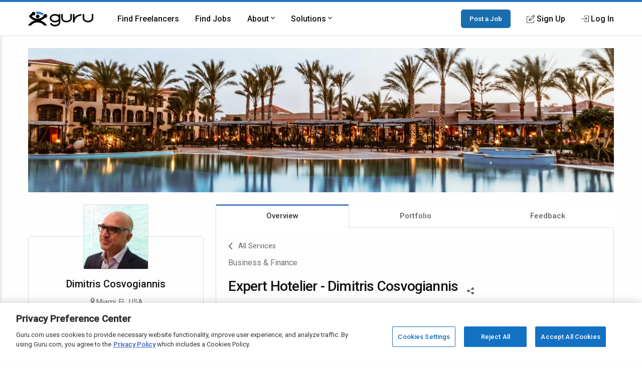

--- FILE ---
content_type: text/html; charset=utf-8
request_url: https://www.google.com/recaptcha/api2/anchor?ar=1&k=6Lfa5yYUAAAAAB-G4yh8y_q3PFLr3_8fjkbXi_jy&co=aHR0cHM6Ly93d3cuZ3VydS5jb206NDQz&hl=en&v=N67nZn4AqZkNcbeMu4prBgzg&theme=light&size=invisible&anchor-ms=20000&execute-ms=30000&cb=bc5t2xtdit1r
body_size: 49415
content:
<!DOCTYPE HTML><html dir="ltr" lang="en"><head><meta http-equiv="Content-Type" content="text/html; charset=UTF-8">
<meta http-equiv="X-UA-Compatible" content="IE=edge">
<title>reCAPTCHA</title>
<style type="text/css">
/* cyrillic-ext */
@font-face {
  font-family: 'Roboto';
  font-style: normal;
  font-weight: 400;
  font-stretch: 100%;
  src: url(//fonts.gstatic.com/s/roboto/v48/KFO7CnqEu92Fr1ME7kSn66aGLdTylUAMa3GUBHMdazTgWw.woff2) format('woff2');
  unicode-range: U+0460-052F, U+1C80-1C8A, U+20B4, U+2DE0-2DFF, U+A640-A69F, U+FE2E-FE2F;
}
/* cyrillic */
@font-face {
  font-family: 'Roboto';
  font-style: normal;
  font-weight: 400;
  font-stretch: 100%;
  src: url(//fonts.gstatic.com/s/roboto/v48/KFO7CnqEu92Fr1ME7kSn66aGLdTylUAMa3iUBHMdazTgWw.woff2) format('woff2');
  unicode-range: U+0301, U+0400-045F, U+0490-0491, U+04B0-04B1, U+2116;
}
/* greek-ext */
@font-face {
  font-family: 'Roboto';
  font-style: normal;
  font-weight: 400;
  font-stretch: 100%;
  src: url(//fonts.gstatic.com/s/roboto/v48/KFO7CnqEu92Fr1ME7kSn66aGLdTylUAMa3CUBHMdazTgWw.woff2) format('woff2');
  unicode-range: U+1F00-1FFF;
}
/* greek */
@font-face {
  font-family: 'Roboto';
  font-style: normal;
  font-weight: 400;
  font-stretch: 100%;
  src: url(//fonts.gstatic.com/s/roboto/v48/KFO7CnqEu92Fr1ME7kSn66aGLdTylUAMa3-UBHMdazTgWw.woff2) format('woff2');
  unicode-range: U+0370-0377, U+037A-037F, U+0384-038A, U+038C, U+038E-03A1, U+03A3-03FF;
}
/* math */
@font-face {
  font-family: 'Roboto';
  font-style: normal;
  font-weight: 400;
  font-stretch: 100%;
  src: url(//fonts.gstatic.com/s/roboto/v48/KFO7CnqEu92Fr1ME7kSn66aGLdTylUAMawCUBHMdazTgWw.woff2) format('woff2');
  unicode-range: U+0302-0303, U+0305, U+0307-0308, U+0310, U+0312, U+0315, U+031A, U+0326-0327, U+032C, U+032F-0330, U+0332-0333, U+0338, U+033A, U+0346, U+034D, U+0391-03A1, U+03A3-03A9, U+03B1-03C9, U+03D1, U+03D5-03D6, U+03F0-03F1, U+03F4-03F5, U+2016-2017, U+2034-2038, U+203C, U+2040, U+2043, U+2047, U+2050, U+2057, U+205F, U+2070-2071, U+2074-208E, U+2090-209C, U+20D0-20DC, U+20E1, U+20E5-20EF, U+2100-2112, U+2114-2115, U+2117-2121, U+2123-214F, U+2190, U+2192, U+2194-21AE, U+21B0-21E5, U+21F1-21F2, U+21F4-2211, U+2213-2214, U+2216-22FF, U+2308-230B, U+2310, U+2319, U+231C-2321, U+2336-237A, U+237C, U+2395, U+239B-23B7, U+23D0, U+23DC-23E1, U+2474-2475, U+25AF, U+25B3, U+25B7, U+25BD, U+25C1, U+25CA, U+25CC, U+25FB, U+266D-266F, U+27C0-27FF, U+2900-2AFF, U+2B0E-2B11, U+2B30-2B4C, U+2BFE, U+3030, U+FF5B, U+FF5D, U+1D400-1D7FF, U+1EE00-1EEFF;
}
/* symbols */
@font-face {
  font-family: 'Roboto';
  font-style: normal;
  font-weight: 400;
  font-stretch: 100%;
  src: url(//fonts.gstatic.com/s/roboto/v48/KFO7CnqEu92Fr1ME7kSn66aGLdTylUAMaxKUBHMdazTgWw.woff2) format('woff2');
  unicode-range: U+0001-000C, U+000E-001F, U+007F-009F, U+20DD-20E0, U+20E2-20E4, U+2150-218F, U+2190, U+2192, U+2194-2199, U+21AF, U+21E6-21F0, U+21F3, U+2218-2219, U+2299, U+22C4-22C6, U+2300-243F, U+2440-244A, U+2460-24FF, U+25A0-27BF, U+2800-28FF, U+2921-2922, U+2981, U+29BF, U+29EB, U+2B00-2BFF, U+4DC0-4DFF, U+FFF9-FFFB, U+10140-1018E, U+10190-1019C, U+101A0, U+101D0-101FD, U+102E0-102FB, U+10E60-10E7E, U+1D2C0-1D2D3, U+1D2E0-1D37F, U+1F000-1F0FF, U+1F100-1F1AD, U+1F1E6-1F1FF, U+1F30D-1F30F, U+1F315, U+1F31C, U+1F31E, U+1F320-1F32C, U+1F336, U+1F378, U+1F37D, U+1F382, U+1F393-1F39F, U+1F3A7-1F3A8, U+1F3AC-1F3AF, U+1F3C2, U+1F3C4-1F3C6, U+1F3CA-1F3CE, U+1F3D4-1F3E0, U+1F3ED, U+1F3F1-1F3F3, U+1F3F5-1F3F7, U+1F408, U+1F415, U+1F41F, U+1F426, U+1F43F, U+1F441-1F442, U+1F444, U+1F446-1F449, U+1F44C-1F44E, U+1F453, U+1F46A, U+1F47D, U+1F4A3, U+1F4B0, U+1F4B3, U+1F4B9, U+1F4BB, U+1F4BF, U+1F4C8-1F4CB, U+1F4D6, U+1F4DA, U+1F4DF, U+1F4E3-1F4E6, U+1F4EA-1F4ED, U+1F4F7, U+1F4F9-1F4FB, U+1F4FD-1F4FE, U+1F503, U+1F507-1F50B, U+1F50D, U+1F512-1F513, U+1F53E-1F54A, U+1F54F-1F5FA, U+1F610, U+1F650-1F67F, U+1F687, U+1F68D, U+1F691, U+1F694, U+1F698, U+1F6AD, U+1F6B2, U+1F6B9-1F6BA, U+1F6BC, U+1F6C6-1F6CF, U+1F6D3-1F6D7, U+1F6E0-1F6EA, U+1F6F0-1F6F3, U+1F6F7-1F6FC, U+1F700-1F7FF, U+1F800-1F80B, U+1F810-1F847, U+1F850-1F859, U+1F860-1F887, U+1F890-1F8AD, U+1F8B0-1F8BB, U+1F8C0-1F8C1, U+1F900-1F90B, U+1F93B, U+1F946, U+1F984, U+1F996, U+1F9E9, U+1FA00-1FA6F, U+1FA70-1FA7C, U+1FA80-1FA89, U+1FA8F-1FAC6, U+1FACE-1FADC, U+1FADF-1FAE9, U+1FAF0-1FAF8, U+1FB00-1FBFF;
}
/* vietnamese */
@font-face {
  font-family: 'Roboto';
  font-style: normal;
  font-weight: 400;
  font-stretch: 100%;
  src: url(//fonts.gstatic.com/s/roboto/v48/KFO7CnqEu92Fr1ME7kSn66aGLdTylUAMa3OUBHMdazTgWw.woff2) format('woff2');
  unicode-range: U+0102-0103, U+0110-0111, U+0128-0129, U+0168-0169, U+01A0-01A1, U+01AF-01B0, U+0300-0301, U+0303-0304, U+0308-0309, U+0323, U+0329, U+1EA0-1EF9, U+20AB;
}
/* latin-ext */
@font-face {
  font-family: 'Roboto';
  font-style: normal;
  font-weight: 400;
  font-stretch: 100%;
  src: url(//fonts.gstatic.com/s/roboto/v48/KFO7CnqEu92Fr1ME7kSn66aGLdTylUAMa3KUBHMdazTgWw.woff2) format('woff2');
  unicode-range: U+0100-02BA, U+02BD-02C5, U+02C7-02CC, U+02CE-02D7, U+02DD-02FF, U+0304, U+0308, U+0329, U+1D00-1DBF, U+1E00-1E9F, U+1EF2-1EFF, U+2020, U+20A0-20AB, U+20AD-20C0, U+2113, U+2C60-2C7F, U+A720-A7FF;
}
/* latin */
@font-face {
  font-family: 'Roboto';
  font-style: normal;
  font-weight: 400;
  font-stretch: 100%;
  src: url(//fonts.gstatic.com/s/roboto/v48/KFO7CnqEu92Fr1ME7kSn66aGLdTylUAMa3yUBHMdazQ.woff2) format('woff2');
  unicode-range: U+0000-00FF, U+0131, U+0152-0153, U+02BB-02BC, U+02C6, U+02DA, U+02DC, U+0304, U+0308, U+0329, U+2000-206F, U+20AC, U+2122, U+2191, U+2193, U+2212, U+2215, U+FEFF, U+FFFD;
}
/* cyrillic-ext */
@font-face {
  font-family: 'Roboto';
  font-style: normal;
  font-weight: 500;
  font-stretch: 100%;
  src: url(//fonts.gstatic.com/s/roboto/v48/KFO7CnqEu92Fr1ME7kSn66aGLdTylUAMa3GUBHMdazTgWw.woff2) format('woff2');
  unicode-range: U+0460-052F, U+1C80-1C8A, U+20B4, U+2DE0-2DFF, U+A640-A69F, U+FE2E-FE2F;
}
/* cyrillic */
@font-face {
  font-family: 'Roboto';
  font-style: normal;
  font-weight: 500;
  font-stretch: 100%;
  src: url(//fonts.gstatic.com/s/roboto/v48/KFO7CnqEu92Fr1ME7kSn66aGLdTylUAMa3iUBHMdazTgWw.woff2) format('woff2');
  unicode-range: U+0301, U+0400-045F, U+0490-0491, U+04B0-04B1, U+2116;
}
/* greek-ext */
@font-face {
  font-family: 'Roboto';
  font-style: normal;
  font-weight: 500;
  font-stretch: 100%;
  src: url(//fonts.gstatic.com/s/roboto/v48/KFO7CnqEu92Fr1ME7kSn66aGLdTylUAMa3CUBHMdazTgWw.woff2) format('woff2');
  unicode-range: U+1F00-1FFF;
}
/* greek */
@font-face {
  font-family: 'Roboto';
  font-style: normal;
  font-weight: 500;
  font-stretch: 100%;
  src: url(//fonts.gstatic.com/s/roboto/v48/KFO7CnqEu92Fr1ME7kSn66aGLdTylUAMa3-UBHMdazTgWw.woff2) format('woff2');
  unicode-range: U+0370-0377, U+037A-037F, U+0384-038A, U+038C, U+038E-03A1, U+03A3-03FF;
}
/* math */
@font-face {
  font-family: 'Roboto';
  font-style: normal;
  font-weight: 500;
  font-stretch: 100%;
  src: url(//fonts.gstatic.com/s/roboto/v48/KFO7CnqEu92Fr1ME7kSn66aGLdTylUAMawCUBHMdazTgWw.woff2) format('woff2');
  unicode-range: U+0302-0303, U+0305, U+0307-0308, U+0310, U+0312, U+0315, U+031A, U+0326-0327, U+032C, U+032F-0330, U+0332-0333, U+0338, U+033A, U+0346, U+034D, U+0391-03A1, U+03A3-03A9, U+03B1-03C9, U+03D1, U+03D5-03D6, U+03F0-03F1, U+03F4-03F5, U+2016-2017, U+2034-2038, U+203C, U+2040, U+2043, U+2047, U+2050, U+2057, U+205F, U+2070-2071, U+2074-208E, U+2090-209C, U+20D0-20DC, U+20E1, U+20E5-20EF, U+2100-2112, U+2114-2115, U+2117-2121, U+2123-214F, U+2190, U+2192, U+2194-21AE, U+21B0-21E5, U+21F1-21F2, U+21F4-2211, U+2213-2214, U+2216-22FF, U+2308-230B, U+2310, U+2319, U+231C-2321, U+2336-237A, U+237C, U+2395, U+239B-23B7, U+23D0, U+23DC-23E1, U+2474-2475, U+25AF, U+25B3, U+25B7, U+25BD, U+25C1, U+25CA, U+25CC, U+25FB, U+266D-266F, U+27C0-27FF, U+2900-2AFF, U+2B0E-2B11, U+2B30-2B4C, U+2BFE, U+3030, U+FF5B, U+FF5D, U+1D400-1D7FF, U+1EE00-1EEFF;
}
/* symbols */
@font-face {
  font-family: 'Roboto';
  font-style: normal;
  font-weight: 500;
  font-stretch: 100%;
  src: url(//fonts.gstatic.com/s/roboto/v48/KFO7CnqEu92Fr1ME7kSn66aGLdTylUAMaxKUBHMdazTgWw.woff2) format('woff2');
  unicode-range: U+0001-000C, U+000E-001F, U+007F-009F, U+20DD-20E0, U+20E2-20E4, U+2150-218F, U+2190, U+2192, U+2194-2199, U+21AF, U+21E6-21F0, U+21F3, U+2218-2219, U+2299, U+22C4-22C6, U+2300-243F, U+2440-244A, U+2460-24FF, U+25A0-27BF, U+2800-28FF, U+2921-2922, U+2981, U+29BF, U+29EB, U+2B00-2BFF, U+4DC0-4DFF, U+FFF9-FFFB, U+10140-1018E, U+10190-1019C, U+101A0, U+101D0-101FD, U+102E0-102FB, U+10E60-10E7E, U+1D2C0-1D2D3, U+1D2E0-1D37F, U+1F000-1F0FF, U+1F100-1F1AD, U+1F1E6-1F1FF, U+1F30D-1F30F, U+1F315, U+1F31C, U+1F31E, U+1F320-1F32C, U+1F336, U+1F378, U+1F37D, U+1F382, U+1F393-1F39F, U+1F3A7-1F3A8, U+1F3AC-1F3AF, U+1F3C2, U+1F3C4-1F3C6, U+1F3CA-1F3CE, U+1F3D4-1F3E0, U+1F3ED, U+1F3F1-1F3F3, U+1F3F5-1F3F7, U+1F408, U+1F415, U+1F41F, U+1F426, U+1F43F, U+1F441-1F442, U+1F444, U+1F446-1F449, U+1F44C-1F44E, U+1F453, U+1F46A, U+1F47D, U+1F4A3, U+1F4B0, U+1F4B3, U+1F4B9, U+1F4BB, U+1F4BF, U+1F4C8-1F4CB, U+1F4D6, U+1F4DA, U+1F4DF, U+1F4E3-1F4E6, U+1F4EA-1F4ED, U+1F4F7, U+1F4F9-1F4FB, U+1F4FD-1F4FE, U+1F503, U+1F507-1F50B, U+1F50D, U+1F512-1F513, U+1F53E-1F54A, U+1F54F-1F5FA, U+1F610, U+1F650-1F67F, U+1F687, U+1F68D, U+1F691, U+1F694, U+1F698, U+1F6AD, U+1F6B2, U+1F6B9-1F6BA, U+1F6BC, U+1F6C6-1F6CF, U+1F6D3-1F6D7, U+1F6E0-1F6EA, U+1F6F0-1F6F3, U+1F6F7-1F6FC, U+1F700-1F7FF, U+1F800-1F80B, U+1F810-1F847, U+1F850-1F859, U+1F860-1F887, U+1F890-1F8AD, U+1F8B0-1F8BB, U+1F8C0-1F8C1, U+1F900-1F90B, U+1F93B, U+1F946, U+1F984, U+1F996, U+1F9E9, U+1FA00-1FA6F, U+1FA70-1FA7C, U+1FA80-1FA89, U+1FA8F-1FAC6, U+1FACE-1FADC, U+1FADF-1FAE9, U+1FAF0-1FAF8, U+1FB00-1FBFF;
}
/* vietnamese */
@font-face {
  font-family: 'Roboto';
  font-style: normal;
  font-weight: 500;
  font-stretch: 100%;
  src: url(//fonts.gstatic.com/s/roboto/v48/KFO7CnqEu92Fr1ME7kSn66aGLdTylUAMa3OUBHMdazTgWw.woff2) format('woff2');
  unicode-range: U+0102-0103, U+0110-0111, U+0128-0129, U+0168-0169, U+01A0-01A1, U+01AF-01B0, U+0300-0301, U+0303-0304, U+0308-0309, U+0323, U+0329, U+1EA0-1EF9, U+20AB;
}
/* latin-ext */
@font-face {
  font-family: 'Roboto';
  font-style: normal;
  font-weight: 500;
  font-stretch: 100%;
  src: url(//fonts.gstatic.com/s/roboto/v48/KFO7CnqEu92Fr1ME7kSn66aGLdTylUAMa3KUBHMdazTgWw.woff2) format('woff2');
  unicode-range: U+0100-02BA, U+02BD-02C5, U+02C7-02CC, U+02CE-02D7, U+02DD-02FF, U+0304, U+0308, U+0329, U+1D00-1DBF, U+1E00-1E9F, U+1EF2-1EFF, U+2020, U+20A0-20AB, U+20AD-20C0, U+2113, U+2C60-2C7F, U+A720-A7FF;
}
/* latin */
@font-face {
  font-family: 'Roboto';
  font-style: normal;
  font-weight: 500;
  font-stretch: 100%;
  src: url(//fonts.gstatic.com/s/roboto/v48/KFO7CnqEu92Fr1ME7kSn66aGLdTylUAMa3yUBHMdazQ.woff2) format('woff2');
  unicode-range: U+0000-00FF, U+0131, U+0152-0153, U+02BB-02BC, U+02C6, U+02DA, U+02DC, U+0304, U+0308, U+0329, U+2000-206F, U+20AC, U+2122, U+2191, U+2193, U+2212, U+2215, U+FEFF, U+FFFD;
}
/* cyrillic-ext */
@font-face {
  font-family: 'Roboto';
  font-style: normal;
  font-weight: 900;
  font-stretch: 100%;
  src: url(//fonts.gstatic.com/s/roboto/v48/KFO7CnqEu92Fr1ME7kSn66aGLdTylUAMa3GUBHMdazTgWw.woff2) format('woff2');
  unicode-range: U+0460-052F, U+1C80-1C8A, U+20B4, U+2DE0-2DFF, U+A640-A69F, U+FE2E-FE2F;
}
/* cyrillic */
@font-face {
  font-family: 'Roboto';
  font-style: normal;
  font-weight: 900;
  font-stretch: 100%;
  src: url(//fonts.gstatic.com/s/roboto/v48/KFO7CnqEu92Fr1ME7kSn66aGLdTylUAMa3iUBHMdazTgWw.woff2) format('woff2');
  unicode-range: U+0301, U+0400-045F, U+0490-0491, U+04B0-04B1, U+2116;
}
/* greek-ext */
@font-face {
  font-family: 'Roboto';
  font-style: normal;
  font-weight: 900;
  font-stretch: 100%;
  src: url(//fonts.gstatic.com/s/roboto/v48/KFO7CnqEu92Fr1ME7kSn66aGLdTylUAMa3CUBHMdazTgWw.woff2) format('woff2');
  unicode-range: U+1F00-1FFF;
}
/* greek */
@font-face {
  font-family: 'Roboto';
  font-style: normal;
  font-weight: 900;
  font-stretch: 100%;
  src: url(//fonts.gstatic.com/s/roboto/v48/KFO7CnqEu92Fr1ME7kSn66aGLdTylUAMa3-UBHMdazTgWw.woff2) format('woff2');
  unicode-range: U+0370-0377, U+037A-037F, U+0384-038A, U+038C, U+038E-03A1, U+03A3-03FF;
}
/* math */
@font-face {
  font-family: 'Roboto';
  font-style: normal;
  font-weight: 900;
  font-stretch: 100%;
  src: url(//fonts.gstatic.com/s/roboto/v48/KFO7CnqEu92Fr1ME7kSn66aGLdTylUAMawCUBHMdazTgWw.woff2) format('woff2');
  unicode-range: U+0302-0303, U+0305, U+0307-0308, U+0310, U+0312, U+0315, U+031A, U+0326-0327, U+032C, U+032F-0330, U+0332-0333, U+0338, U+033A, U+0346, U+034D, U+0391-03A1, U+03A3-03A9, U+03B1-03C9, U+03D1, U+03D5-03D6, U+03F0-03F1, U+03F4-03F5, U+2016-2017, U+2034-2038, U+203C, U+2040, U+2043, U+2047, U+2050, U+2057, U+205F, U+2070-2071, U+2074-208E, U+2090-209C, U+20D0-20DC, U+20E1, U+20E5-20EF, U+2100-2112, U+2114-2115, U+2117-2121, U+2123-214F, U+2190, U+2192, U+2194-21AE, U+21B0-21E5, U+21F1-21F2, U+21F4-2211, U+2213-2214, U+2216-22FF, U+2308-230B, U+2310, U+2319, U+231C-2321, U+2336-237A, U+237C, U+2395, U+239B-23B7, U+23D0, U+23DC-23E1, U+2474-2475, U+25AF, U+25B3, U+25B7, U+25BD, U+25C1, U+25CA, U+25CC, U+25FB, U+266D-266F, U+27C0-27FF, U+2900-2AFF, U+2B0E-2B11, U+2B30-2B4C, U+2BFE, U+3030, U+FF5B, U+FF5D, U+1D400-1D7FF, U+1EE00-1EEFF;
}
/* symbols */
@font-face {
  font-family: 'Roboto';
  font-style: normal;
  font-weight: 900;
  font-stretch: 100%;
  src: url(//fonts.gstatic.com/s/roboto/v48/KFO7CnqEu92Fr1ME7kSn66aGLdTylUAMaxKUBHMdazTgWw.woff2) format('woff2');
  unicode-range: U+0001-000C, U+000E-001F, U+007F-009F, U+20DD-20E0, U+20E2-20E4, U+2150-218F, U+2190, U+2192, U+2194-2199, U+21AF, U+21E6-21F0, U+21F3, U+2218-2219, U+2299, U+22C4-22C6, U+2300-243F, U+2440-244A, U+2460-24FF, U+25A0-27BF, U+2800-28FF, U+2921-2922, U+2981, U+29BF, U+29EB, U+2B00-2BFF, U+4DC0-4DFF, U+FFF9-FFFB, U+10140-1018E, U+10190-1019C, U+101A0, U+101D0-101FD, U+102E0-102FB, U+10E60-10E7E, U+1D2C0-1D2D3, U+1D2E0-1D37F, U+1F000-1F0FF, U+1F100-1F1AD, U+1F1E6-1F1FF, U+1F30D-1F30F, U+1F315, U+1F31C, U+1F31E, U+1F320-1F32C, U+1F336, U+1F378, U+1F37D, U+1F382, U+1F393-1F39F, U+1F3A7-1F3A8, U+1F3AC-1F3AF, U+1F3C2, U+1F3C4-1F3C6, U+1F3CA-1F3CE, U+1F3D4-1F3E0, U+1F3ED, U+1F3F1-1F3F3, U+1F3F5-1F3F7, U+1F408, U+1F415, U+1F41F, U+1F426, U+1F43F, U+1F441-1F442, U+1F444, U+1F446-1F449, U+1F44C-1F44E, U+1F453, U+1F46A, U+1F47D, U+1F4A3, U+1F4B0, U+1F4B3, U+1F4B9, U+1F4BB, U+1F4BF, U+1F4C8-1F4CB, U+1F4D6, U+1F4DA, U+1F4DF, U+1F4E3-1F4E6, U+1F4EA-1F4ED, U+1F4F7, U+1F4F9-1F4FB, U+1F4FD-1F4FE, U+1F503, U+1F507-1F50B, U+1F50D, U+1F512-1F513, U+1F53E-1F54A, U+1F54F-1F5FA, U+1F610, U+1F650-1F67F, U+1F687, U+1F68D, U+1F691, U+1F694, U+1F698, U+1F6AD, U+1F6B2, U+1F6B9-1F6BA, U+1F6BC, U+1F6C6-1F6CF, U+1F6D3-1F6D7, U+1F6E0-1F6EA, U+1F6F0-1F6F3, U+1F6F7-1F6FC, U+1F700-1F7FF, U+1F800-1F80B, U+1F810-1F847, U+1F850-1F859, U+1F860-1F887, U+1F890-1F8AD, U+1F8B0-1F8BB, U+1F8C0-1F8C1, U+1F900-1F90B, U+1F93B, U+1F946, U+1F984, U+1F996, U+1F9E9, U+1FA00-1FA6F, U+1FA70-1FA7C, U+1FA80-1FA89, U+1FA8F-1FAC6, U+1FACE-1FADC, U+1FADF-1FAE9, U+1FAF0-1FAF8, U+1FB00-1FBFF;
}
/* vietnamese */
@font-face {
  font-family: 'Roboto';
  font-style: normal;
  font-weight: 900;
  font-stretch: 100%;
  src: url(//fonts.gstatic.com/s/roboto/v48/KFO7CnqEu92Fr1ME7kSn66aGLdTylUAMa3OUBHMdazTgWw.woff2) format('woff2');
  unicode-range: U+0102-0103, U+0110-0111, U+0128-0129, U+0168-0169, U+01A0-01A1, U+01AF-01B0, U+0300-0301, U+0303-0304, U+0308-0309, U+0323, U+0329, U+1EA0-1EF9, U+20AB;
}
/* latin-ext */
@font-face {
  font-family: 'Roboto';
  font-style: normal;
  font-weight: 900;
  font-stretch: 100%;
  src: url(//fonts.gstatic.com/s/roboto/v48/KFO7CnqEu92Fr1ME7kSn66aGLdTylUAMa3KUBHMdazTgWw.woff2) format('woff2');
  unicode-range: U+0100-02BA, U+02BD-02C5, U+02C7-02CC, U+02CE-02D7, U+02DD-02FF, U+0304, U+0308, U+0329, U+1D00-1DBF, U+1E00-1E9F, U+1EF2-1EFF, U+2020, U+20A0-20AB, U+20AD-20C0, U+2113, U+2C60-2C7F, U+A720-A7FF;
}
/* latin */
@font-face {
  font-family: 'Roboto';
  font-style: normal;
  font-weight: 900;
  font-stretch: 100%;
  src: url(//fonts.gstatic.com/s/roboto/v48/KFO7CnqEu92Fr1ME7kSn66aGLdTylUAMa3yUBHMdazQ.woff2) format('woff2');
  unicode-range: U+0000-00FF, U+0131, U+0152-0153, U+02BB-02BC, U+02C6, U+02DA, U+02DC, U+0304, U+0308, U+0329, U+2000-206F, U+20AC, U+2122, U+2191, U+2193, U+2212, U+2215, U+FEFF, U+FFFD;
}

</style>
<link rel="stylesheet" type="text/css" href="https://www.gstatic.com/recaptcha/releases/N67nZn4AqZkNcbeMu4prBgzg/styles__ltr.css">
<script nonce="PrKkzjn3i5FLviA_8oAQCQ" type="text/javascript">window['__recaptcha_api'] = 'https://www.google.com/recaptcha/api2/';</script>
<script type="text/javascript" src="https://www.gstatic.com/recaptcha/releases/N67nZn4AqZkNcbeMu4prBgzg/recaptcha__en.js" nonce="PrKkzjn3i5FLviA_8oAQCQ">
      
    </script></head>
<body><div id="rc-anchor-alert" class="rc-anchor-alert"></div>
<input type="hidden" id="recaptcha-token" value="[base64]">
<script type="text/javascript" nonce="PrKkzjn3i5FLviA_8oAQCQ">
      recaptcha.anchor.Main.init("[\x22ainput\x22,[\x22bgdata\x22,\x22\x22,\[base64]/[base64]/MjU1Ong/[base64]/[base64]/[base64]/[base64]/[base64]/[base64]/[base64]/[base64]/[base64]/[base64]/[base64]/[base64]/[base64]/[base64]/[base64]\\u003d\x22,\[base64]\\u003d\x22,\x22w44tw4/CmcK1wrcew5/DtcOrw4nDlkpsdjNCSixFIiDDh8Odw6PCs8OsZBxgEBfCqcKYOmRZw7BJSllsw6QpbxtIIMKIw5vCsgEXdsO2ZsO9V8Kmw55qw5fDvRt2w7/DtsO2UcKIBcK1L8OLwowCYC7Cg2nCs8K5RMObBT/DhUETOj11wpguw7TDmMKxw6VjVcOawpxjw5PCkAhVwofDgxDDp8OdJxNbwqlwNV5Hw77Ct3vDncKxJ8KPXBE5ZMOfwrfCpxrCjcK5YMKVwqTCgmjDvlgTPMKyLFTCs8KwwokdwobDvGHDtlFkw7dEYDTDhMKgAMOjw5fDoDtKTCR4W8K0ScK0Mh/Cl8OrA8KFw4JRR8KJwptResKBwrk1REfDrMOCw4vCo8OYw5A+XTRgwpnDiHUkSXLCmQk6wptWwq7DvHpcwq0wESpgw6c0wq/Di8Kgw5PDiC52wp4ZLcKQw7UHGMKywrDClMKWecKsw54FSFcnw77DpsOnRjrDn8Kiw7h8w7nDklM8wrFFUsKJwrLCtcKFN8KGFA/CtRVva1DCksKrNF7DmUTDm8Kkwr/Dp8ORw4YPRh/[base64]/wq/[base64]/CtsK8X2fDvTfDhXnChGQdw45bSC/Cm8OPV8Kdw5rCjMKRw4XCg2sxNMKmdAXDscK1w47CkTHCig3CosOia8O/W8Kdw7RWwovCqB1rMmh3w6hlwoxgBUNgc1R5w5Iaw51Sw43DlWgIG37CvcK5w7tfw601w7zCnsKPwr3DmsKcbsO7aA9/w4BAwq8Hw78Ww5c6woXDgTbChkfCi8OSw5RdKEJCwqfDisKwU8OfRXEKwqECMTsiU8OPQyMDS8OoIMO8w4DDtMKjQmzCrcKfXQNgUWZaw7nCkijDgWDDo0IrYcKERifCrGp5TcKbLMOWEcOmw5vDhMKTHG4fw6rChMOgw4kNfgFNUkrCoSJpw4/CqMKfU03CpyJqPy/Dlm3DqMKCOS9MFW7DvWhKw548wpvCisOnwp/DkWvDo8KXJcORw5bCkzYFwrfChFrDqUQITG7DuC80wpQuKMOBw5UYw6JUwo4Pw7EUw5IVNcKNw6wow6TDjyFiHw3CrcK0bsOUBsOxw6g3NcOJUS3DsHlowpzCnhnDmGpGw7ASw4sFJilpMz7DqRzDv8O8IsOtZh/DgMK2w61bKXxbw7rCjMK5bRTDui9gw5jDvMKwwq7CpsKvbMKce2BXZzF+woInw6Y8w7hBwr7CmVTDo3vDkyBIw6zDjnwNw4JYQ3Brw5jDiBLDtMKwJQh/GRnDkWfCv8KBNVTDhcOuw4FxATcPwp40ecKNFMKJwqNYw5gdSMOTZ8K6wpNQwo/[base64]/B1J/ZsOvW3EFwo7DtCJNwp5tRcKrYC4yIcOCw7nDqsOuw4zDjsKXQsOPwoggacKGw5HDnsOLwrXDm1spfAXDomV4woTDgjjDi20wwpQ0bcOSwr/DrcKdw5LCscONVnTDkH5kwrnCrcOgLMOjw6Qdw7LDh0DDgzvDmmvCgkJ2X8OsVQnDqXRuw5jDrmA5wrxMw7QtLWfDtsO4KsK/dsKBcsOxU8OUZ8O6RHNwYsKiCMOoV0MTw77CgAzDlWzCimDDklXDvmN9w74bPcOPRSEJwpjDpR58DE/CiVgow7fDikDDpMKOw43Cq24Mw43CjCAbwq/CsMOGwrrDhMKQMlPCusKgHiwlwqwOwpdrwo/Dp2DCng3DqXFuWcKNw6shWMKlwpMEUnLDh8OKHyR2BsKXw7rDnC/[base64]/DvX0fEWzDv0/DjcKuwoU3PHAATcO1fsKCw5LDpMOjJFHDph7ChsKxFcOaw4/Cj8KAdkXCimfCmgQvwoDCo8O+R8KsVy07XzvCmMO9H8O6LcKxNVvCl8KWEMKLTRHDpwHDqMK8B8KmwqJmw5PChsOSw6zDjgkaIynDrGktwrXCicKHacKeworDgUvCoMKQwq/CkMK/DXzDksKVOh9gwopsCiHCu8OVw53Dg8OtG2V8w5odw5/DqGVww65tKVzCqwpfw63DolLDkgHDvcKIQB/[base64]/ChA3CvMKpw4oJwpHDo2vCjMOOw5DCmCfDp8KObcOyw6o2XnzDs8KwTToLwoBmw4vDn8K1w6DDvMKqNMKXwrdkSALDqsO/CsKkQsOQSMOYw7zCqQ3CgsOGw6HDvAk5LVUJw65XeAnCkcKzCHdyKGxGw696w53CkMO7Dg7Cn8O6C3rDj8Oww7bCrVHChMK3QsKFXcKqwod+wow2w6/[base64]/Cv8O6w5pha1XDvSoTeSfDjTZYCsKHwofDogp/w5XChcKJw5oCUMK9w6nDrcO1JsO5w7nDmiDDjhAke8KdwrUlw6VgNcKqwrQTScK8w4bCsHt+My/[base64]/wqXDh8K9wopJwpDDt8Kjw4JawpMDwp4kw43DmkZOw4RBw6zDtsK2w4bCogrCrW7DpSzDoh3DrsOkwq3DmMKtwrJ4PwkqXhF1bizDmFvDr8OUwrDCqMKYTcOww4NGZ2bCslMDFD3Dv1AVasOWEsKHGR7CqnzDuzLCkVrDhTnCkMKMAUJ/wq7Dt8K1DDzCsMKzUsKOwohZwp7CiMOKwqnCqsKNwpjDicKnB8K0d3XDtsKqS007w5/DrR7CkcKLMMKwwopbwq7CpcKVw7AYwpfDkF0cPMOJw780DUQfcmUWQX8xVMOyw4JacVjDsE/[base64]/[base64]/woHCq8Klw6rDin3Dt1UAwprCtMKowrEbw5fCuMORR8OgH8KHw4HCscOHLjMrUlHCgMOQI8OOwooUEsK9J1XDmsOaBsK/JzvDhFHDgMKGw7DCgTPCi8KuC8O6w4bCrToMODHCtAsJwrbDr8KhS8O4T8K/MsKbw4zDlHHCgcOwwqnCkcKAYl07w6LDnsOVwpHCnkc1SsOSwrLCnT1Uw7/DvMOZwrvCusOlwobDrMKeIcO/wo/Cn1TDm0bDmjIhw7x/wq3Cr2wBwpjDgsKNw4LDpTNmAjlQE8OzV8KQVcOWDcKySBJrwqB/w5YbwrBENlnDu0khFcKjAMKxw74wwqHDmcKURnHDpFYYw6VEwqvDg0YPwrNLwqlGNE/DrQFdeEZTworDvsOLCcKFHXzDmMOww4lvw6fDoMOmLMK0w6xrw7kMYUkSwo4PLVLCvgXCjivDklDDoTrDnVNdw7vCvCTDl8Ofw5HCtx/[base64]/[base64]/DqTLCn8OJCHF0w7Qgw73DnMOVw5hyGiDCpcOgNk9jA2FgDcOLw6oLwr96AW1Sw4d+w5zCpsOPwp/ClcOUw65/eMKNw41ew7bCuMKAw6N1T8OuRinDtMOlwodYCsKQw47CmMOWWcOEw6Qyw5Ruw7ZjwrjCn8KGwqAKw7nCki/[base64]/[base64]/[base64]/Cm09sw6MhGsO0w5AFw6dVecKewpHDhTvCiwkww5nCpsKIHXPDmMOhw5IOfsKqGg3DrE3DsMOdworDsx7Cv8K9VifDrjzDujNtU8KIw6cuw6cdw7ZxwqduwqoGQUNqDH5wdsK4w4zDjMKrRXjClUzCpMKhw5ddwq/CqcKSdgTCv3IMZMOLOcKbNj3DvXkIGMOvcUjCmVDCpEkPwps5ZlbDgwVew5oPdCbDsDDDi8KTfRTDpknDgW/Dn8OgMFIUFlc7wqtowq80wq1ONQxYw4TCv8K3w7PDujEbwqNgwrLDkMOqw4gtw5zDicO0RnUHw4VEail+wqbCu3YgXMONwq3CrHAQa2nCjXhzwpvCpkRhw5LCicO2fSJLcjzDqgXCszwXQTF5w4JQw4EjNsOnw4rCisKxbEQEwol0QgvDk8Omwrwvw6VWw5/CgDTCjsK5HgLChwdvEcOIbwbDmQMFZMKLw5NBHFhefMOfw6EVIMKsf8OBTmVAImDCu8OnTcOmc3XCg8OUGirCsQfCvBAqw47DhXsjZ8O9wo/DjUgHDB0ew6jDs8OYTicUB8O4PsKpw6jCoVjDosOLBMOMw4MGw7bDtMKFw6PDoAfDj2DDh8KfwpnCsxTCk1LChMKSw7Evw6BLwo1CcDc0w5/Ds8Kcw7wSwrrDs8KiXcODwpdhHcOgw7pUYjrCnSB3w7dOwowowotnw4jChsOvA2vCk0vDnhvCkDvDoMKlwoLCksOTQ8ONfMOBfUs5w4d1w4DCsUjDtMO8J8Ojw4x7w4vDmiJvJDrDiAbCnyVxw7HDvDsnXCvDu8KHSytKw55kZMKHGynClTprdsOGw5FWw4PDocKVe0/DjMKrwohSOsODTknDmiMdw5p5wp5fLU0jwrTDgsOXwpYiKklKPBnCk8KaBcK7H8O9w4VNEx8dwqo1w6XCiWMCw5PDtsKeCMOTC8KGHMKsbn/Cs2JNZ1LDqcO3wpFuMcK8w4vCrMKJM1bCm3rClMOhKcKhw5M4wp/CvMKAw5zDvMOPJsOEw7HCgzIBasOtw5zCrcO8PHnDqmUfEMOFIT1Kw43Dl8ONXkXDo3QjDMOiwqJzR3ltYzXDmMK7w7VTQ8OiMF7CniHDvMKzwp1DwpAmwoXDoFfDiBA5wr/[base64]/DmcKAJHZYwrDCkWseb8KJHMKPKcOtwrfCrng9McKUwo7Ct8OqHHFww7LDtsOTw59sdsOPw5PCkmMBc1HDvA7DicOtwo49w4TDtMK7wqjCmTbDuUvCpyjDssObwo9lwr9oRsK/wrNeVg0WacO6DGt1O8KEwrNXw73CmDTCjH3DqE7CkMKYwrHChznDusKqwqfCj1bCtMOMwoPCoAkbwpJ2w79bwpEkZ3cQP8KKw6JwwrLDgcOnw6zCtsKAO2nClsK1O0wtZcK/KsODVMKawoRCDMKVw4gyMS7CpMKWwrDCvEdqwqbDhCDDvC7CqxsXBkgwwonDsgbDn8KMc8Opw4khCsKCbsOjwoXCp2NbZFI/CsKRw7snwpNDwrQIw5vDpAzDpsOnw6Ymwo3Ch1ohwoo/VsKXZHTCgMKUwoLCmjfDusO8wq3DplprwotKwpAQwpgvw68dJcO/[base64]/DqlXCiF7DiMOAwpMXwpXCiUwMPB1QwqfCgVIQABpnAn3CsMOPw5Q3wpQDw5s2FMKlJMKdw6Ytwo8RbWXDqcO6w55Lw7nCvB0owoUpdsOywp3CgMOUPsOmawTCscOUw4vDqRg5Y2czwpQAFMKcGcK6dh/[base64]/CvXccby/CgXt3Q8OsRhnDvyQXVE7Co8KaVR/CuEk9wrd7XsONd8Kbw7XDlcOTwodTwpHDhCHDu8KTwqTCrl4Nw5/CpMKKwr0IwqlTMcO7w6QiWMOyZm8/wo3CssKHw6x3wpR3wr7Cu8KeecONP8OEOMKLK8Kzw5g8NCHDl0LDg8OiwrAHTcOmWcKxAyvDu8KWwoEow53CvxjDu2DCssK6wo9Pw6pRG8KhwpDDu8OxOsKNacOawpfDlVAgw4N2Ux9Swok1woEWw6szTwIHwrbChxkZdsKMwp9Iw5/DkAnCn0xre1HDqmnCtsObwplfwpbCujzDkcOgwo/CpcKOXQp1w7PCmsOFDcKaw4HDiQDDmGvCssKZw4bDusONCHzCqkvCilLDmMKIRMOROGZ6fEc5wqnCok1nw4jDvMOOScOZw4DDlGM4w6ZbUcKiwqwmGhNAHQ7CpX7CvWl3WsOFw45AQ8Klw5t3BT/[base64]/w48fEiLCsWfCq8K9w6Ejwrsebyh6w6RBZsK9Z8OuOcOxwrFvw5zDoA49w5XDmcKoSAfCrMKZw7powrnCk8KKFsOsfF/Cv2PDsiLCunnCnQ3DplZmwppJw4fDlcOSw6lkwoFoO8OaLwhHw4vChcKuw6PCukJRw5wTw6jCsMOlw6VbLUDCqMKbXMKDw5kYw6nDlsK+LsKJIUZ4w6IIJHA9w4HDnGTDuRTDksKow6ksME/Dm8KabcOIwpB2NV7Du8KpGsKjw7XCoMOTcsOcHxsuF8OHbhhcwrXCvcKnDMO0w4I0N8KyO28gTkJ4wqFHfsK2wr/[base64]/CsyPDnMO3YmYWQcO3A8KZRVU4Ix58wrTCjlhAwoXDo8OJw64Pw6DCusOWw4c1MAgXF8Oww5vDlz9fBcOHaToPCCY6wo0uCMKlwr3Dhx1DIxp+BMO7wpsiwq0wwqjClMO0w5ABesObQcO7NR7CsMOTw4BxOsKnEgQ6bMOnEHLDmgoOwroPYsOHQsOewpBXTA8/[base64]/UynChMOyT8KwwqQMw4XDmiAuwrd4NEEJwrzDqEzCtsOYVcO6w6vDk8Opwr/CiAbDocKwR8OowpwZwovDlsK1w7rCscKAScKgdkl9VcK3ASLDjjvCosKWO8KAw6LDn8KmKCorwq3Dv8Onwo4aw5LCiRvDn8O1w7bDvMOkw6zCssOWw64fGDltLxjDl0EIw7gkwphWV0d4HQ/DlMOlw43DpF/[base64]/CqURwOMKXwqTClD7DuMOQfcOIOlMvP1QMw4FjchrDhG0Vw6LDqW3Dh3JrFC3DpwnDisOaw4ACw5vDqsOmBsOGXjlDX8Otw7ATNEXDtsKwOcKJw5LChTNSF8OswqsuJ8KbwqUYeg1YwptWw7rDhWZLC8Oqw5bCtMOZEMKrw6lOwoFuwr1Qw4V/IxkjwqHCksOdbXPCuyoMdMOJNMO2bcKDw7QpUizDjMOLw53ClcKWw6fCuyDDrDXDgiLCpG/CugPCtsOSwpTDn13Cm28zcMKbwrLCtzXCrV/CpVU+w7dIwrDDpsKVw7zCswkuB8Oowq3Dt8KfVcOtw53DrsKmw4HCvQhzw5IWwrE2w5kBwo/Cljwzwo5XMwPDkcOqTG7DpW7DlcKIGsKTw64Aw59cE8K3wpjCnsOoVAXCqjVpQw/[base64]/DnHg0wqnCjU0MMsOyFAvDn2nCth8JQzPDrMKWw4dBScOoesKKwoAkwrkrwpJjEXVow7jDl8KzwpnDiHNJwqLCqm0UFEBeH8Oaw5bCjU/[base64]/[base64]/CqzV7w78Lwq5ww6DCpsK6w7U1w6ptTMOCITnDsnXDpcO5wr8Zwrkbw4UWw4UUNSRkFMKQMsKcw4YPHh7CsR/DlsOKTXsDDcKqE3V2w5wkw7jDrsOqwp/Ck8O2FMOSTcOUSy3DlMKrKsKowqPCqMO0PsOYw7/CsmPDv3vDgwHDsTosFcK9GMO5JmPDn8KDOVMEw4zComTCnno4wrzDqMKPw64Owq/[base64]/[base64]/Dq0zCoEcIRkDDq8KNasOKACHCv39mKsOGwop0c1rCqhJewoluw5rCjMKqwqBHZz/Cgz3Cn3sRw63DtBsewpPDvVFCwq/Cm2ZNw6jCingnwpJQwoNbwqwVw4xHw6MxNMKhw6zDokvCjMOpPsKLa8KHwqzClzdaVC81UsKdw5DCm8OqKcKgwoJIwr03KgR0wqTCnFUew6PCiCtDw7vCg2RVw4Isw7PDiwklwqY4w6rDrMODLy/Ciyx7OsOxc8KvwqvCicOgUAU6BsO3w4PCugPDiMOJworDusOtJMKrLwtHXzIjwp3CrHVXwpzDhMOMwqs5wqpXwrXDsTrCgcOSBcKJwotyKCdCVMKvwrYZw7bDssOYwpdrD8OqO8OUbFfDhsKsw5rDnQ/CssKzf8KvfMOYPEhJf0MWwpFTw7wWw6fDoUHCigkuL8OEZy3DpUcoWsOGw4HCo1tKwofCkgZvaxHCgFvDtB9jw4wyPMOobgJyw6YiLA9qwrzClB/DhsKSw5xNc8O+JMOET8Oiw7sfWMKmw4rDnsKjWsKcw5TCtsOJOW7Dh8KYwqU3H3zCmDLDoyk6EcOhAkY+w5zDpn3CkcO9N2zCjlslwpFPwq/Dp8Kcwp/CucOldiLCr1fCusKPw7bClMOFYcOdw4YVwqXCpMKBDUwnRj8eEMKswqzCh3fDm0HCrjsXwoQjwrfCu8K8C8KIHlHDslMwO8OpwpbDtmN3XlQOwovCkg12w5hOEk7DvhnCoCEKI8OUw4/DmcOvw4YSAlnDnsOiwoDCiMOnMcOSacODcsK+w5DDvUHDoyDDtsOaFcKCAVnCvzRYF8OYwq9iHcO/wrYRFsK/w5VywoV9CcOqwq7Dv8OeTDkVwqfDrcKfN2rDgFfCvMKTUgXDsm9qM3AuwrvCsUDCgx/CrAxWUk7DjT7ClmB3fnYDw6XDtsKeQhDDm0xxLA0oV8O/[base64]/CpsOZLGbDs8KtdcK0c0F7fFNmw5QYdzpUCMOFWcKxw7TCjMK4w54HYcKuVMKYPQ1WJsKqw6jDrVfDv3LCtGvChHp3P8KsVMKNwoNJw7t6wrhFZXrCgMKkL1TCnsKuMMO9w4tPw4k+WsKow6nDrcOgwpTCjVLDlMOIwpLDpMOrS2DCr24SdcOMwpzDjcK/wodQDgc8ESrCuD58wqvCpl0tw73CuMOow5rCnsOewrTDl2fDlsO5w7LDgkvCrhrCrMOSCyp9wqN/QmbCm8K9w6rCrFPCmV3DmMO9Yxdlw7hLw4cRGn0+bVF5QBFHVsKcHcOLV8KnwqDCuXLChsKSw6QDdQFjeH/Ck3F/w6vCrcO7w6vDpXR8wo/[base64]/ZALDmGIjw7TCo8KOS1gvMcOuIcKDSVVJwpnDumJdQj9XM8KzwrDDijAiwpZ5w5lFR0zDjGDDrsK7PMKgw4fDhsOJwp/ChsO2CA/DqcKuSRTDnsO3woNgw5fDoMKHwr8jVcOXwrsTwocqwozCj2Rjw681c8OBwo5SGcOew7DCqcO7w4c3wr/DpcOCZcKDw6FSwr3DpnAfAcKGw5YcwrrDtXPDkjfCtms0wq8MMjLCiSnDoDgYw6HDmcOLMFlPw7xpdWXCo8O3w6zCoTPDnj/Dmm7CuMOBwrFvw51Pw43CkFHDusK8I8KtwoIJelFmw5k5woZWT2RdScKSw6R/w7/DlCcjw4PCo2zCoQ/Cums/wqPCnMKWw4/CsSU6woJCw4hPG8KZwoDCisOdwpTDo8K5clkfwqbCssKqUBLDjcO5w6wow6DDvMKBw753cG/DvMKRIQPChMKgwq92WTZRw5tmAcO6w4DCu8O5LXgOwr4heMOjwr1RCwRPw7lrT2jDrMK7RzDDgSkEXsORwqnCuMOtwp7Dg8Olw4gvw5/DscK0w49Vw5nDkMKwwrDCq8K/BTRiw5jDk8O5wpDDuRodGD9rw43DocO4HVXDkFTDlsOOZ0HCu8O1QsKQwoTDqcOxw4zDgcKnwqFwwpAQwoNuwpvCpEjCmXLCsW/[base64]/CmAnCiD3CtDvDp3cbw4/CisKIFwo+w7cBbsORwr0xOcORf3k9ZMOzMcOFasObwrLCp0bCgHgxA8O0FBrChsKjwpnDrUlqwqknPsOkIcKFw5HDkAZUw6HDnG9Uw4DCnsKmw6rDgcOEwq/CnX7DoQR8w6nCsSHCvsKAOGEDw73Ds8KUZFbCusKdwp86WEHDhlDCrsK5w73ClRF8wqvDqwbDvMOfw48vwpg/w5PDkBdRQ8KrwqvDmlgpTcKdUsKkPjbDpsK8VT7CrcKsw7YTwq0SIgPCqsO7wrQ9Z8O+wqUHR8OPTsOIGMOmPyZww7o3wrpOw7nDp2vCqhHCkcOnwr/CmcKmEsKnw4TCtjHDscOgXMO/[base64]/CoSXDqMObwrdew7nClcOqwrvDqjXDmcKew6rClhozw7zCnyzDi8KhLyI/IkHDu8O8ewfDsMKpwp8Aw7nClEgowoxwwqTCvDfCuMOew4zCosOJEsOlI8OpDMOyDsKYwoF1dMOzw6LDvUphXcOgCcKbasOnb8OIRyfCmcK6wqMGXhvCkw7Dl8ONwonCtzcOw6d3wr/[base64]/[base64]/E8KvABkUwqTCj8OhT8OSECxrw5YFQ8K4OcOFw7J7w4fDtcOADDBDw4sawr/DvwbCt8O2K8OUFzTCsMOew59Mw7QHw6TDl3zDo291w5o6JgvDuQIjP8OswrXDuXM/w73Cl8OdThwRw6vCr8Onw7jDusOcDAJ9wrkywqvCixY+SCTDvRzCi8OKwq/DryFVOMOfHMOMwojCk3rCukbDuMKJIU4Ow55iDDPDmsOPVcOBw53DhmTCg8KLw4wKQFlCw6LCjcOrwrY7w7nDpGXDhTHDkkM5w4rDisKBw5PDqcKSw4XCjxUhw40aZ8KBFErCugXDqlFawrErJyQbCsKrwrcXM0wSTyLCoA/CrMO3OcKAQkLCqTIRw7ZBw7DCgWEQw4UIeDrCmcK2wqZtw53Cj8OAYXw3worDrMOVw5Z9dcOgw6QOw43DrsKMwrcjw4FXw5zCncOxdArDglrClcKkYWNyw4YUIDHDvMOsHcKow4lmw6V1w6DDn8K+wotLwqnCgMOFw6fCkn1/[base64]/DjwsYwotuDUJAw67DjSvCgsOPeQN3wogDHFHDhcOvwrvClsO1wq3CgcO9wq3DsHVMwr/Cj1HCu8KrwodGYA/DmMOfwqvCq8K/wp9kwonDszd2UXzDtRrCp15/c37DuQQgwo3CoRUZM8OjHVJBfMKnwqXDrsODw6DDpHoyXcKWUsKqecOww4MtI8K8LcK4wrjDt0jCrcOewqQIwobDrx0WCGbCq8O/wph2PkA4w5ZRw4A6CMK5w4rChWg0w4QHPCLDtcKnw65tw5PDgcK/bcKmSzRqICdzasOUw5vCrMKPQR1Hw4Acw5DDjcOJw5Itw4bDkyI4wpHCijvCgRTCtMKjwqVVw6LCvMOpwoorw7/DucOGw7DDv8OUQ8OmKWXCr0krwoTCuMKzwo5jwqbDlMOkw6UsTRXDicOJw740woN/wozCvC1IwrkawovCi0tywoEEAV/CncOVw54EKGkSwoDChMK+NHRNOMOAw54Kw6lvcRYHUcOOwq9ZC0NgHjchwpVlcMO+w49TwpkUw73CsMKVw4B3JMKTZX/[base64]/[base64]/DqEHCgyt5w7zDlsKCwoHDqcO5wpsoHsO3esOsEsK9DV7Ds8KcFxQ6wpHDuTw+woYVf3ogHFQiw4TCpMO8w6LDksKzwqZ5w5s1R2ITwrxdKArCu8O4wo/CnsK2wqbCrzfDsGEAw6fCkcOoXcOGRwbDkFTDp3PDuMKbVSNSTG/CugPDnsK0wplpTh93w6XDoSUUaGrCtH/[base64]/DgcKfw5bDssKCA8KVWTMrZWnDksKgwq4DaMKZw5nCgGLChsKaw6HCpcKkw5fDm8K/[base64]/Dmh08wqZqGDlFwpbDtsKXMMKnwoMGw5/DocOOwoLChXpXMMKqZ8KlIRrDpkjCscOAw7zDuMK6wrbDtcOHK2hkwppCSSZEXMOmdgTDgMOjWcKIYsKAw5jCiETDhRoQwoh7w6JswqfDryNsMMOMwqbDqQ9fw5h3NMKrwpDCjsO5w6ldEMK/YQtxwqXDuMKCbMKgbcOaAsKswo0Xw6/Dm2Etw514FRFuw4nDrMOEwpXComtJUcOxw7DDr8KTS8OVEcOsWCIfw5xqw5rCksKaw6XCg8KyD8OowpxPwoIJGMOewrDCmApaXMOHQ8OYw5dBVkbDunDCul/Do0LDsMOkw75Vw4HDlsORw6t9EzHCmATDsUFnw4hDU1/Cj1rCl8Kjw4tZXUVyw77CmcKZw6/ClsKsKHgIw7QDwqJ1IT8LfcKsD0XDq8OVw4/[base64]/RcOKwpQIw4J7w7BSwoBsf2HDlzPDgQ/[base64]/[base64]/WUHDgcK3UsOsw5Vew5XDicK6w6PCslNowr/Cu8KRDcKGwrbCm8KfJXTCl17DmcOkwpHDjMKIacOdRHvCl8K7w5vCgSfCvcO3bgjCvsKwL158w5Vvw7HClnXCqjTDvsKpw7wmK2TCol/[base64]/DgwdXVmnCkMOKJ8Kxw6xGXkXDlsK8DAU1wrkIH3oEJE8cw4fCnMOZw5VlwprCgMKeQsOjGcO9DTXDlcOsEsOtG8K8wo9DWyvDtcOJMcO/GcKcwoRkIzFDwpXDvGEsCsKPwovDl8KYwo1iw6rCkC9WAiETFcKnJsKswrk6wrlKSMKZRkZ0wrrCsmjDiX7Cp8Ogw4jClsKZw4EMw5t/[base64]/BcKJw5jCtD/DkF3DlsKoa2jCmXnCgsOpd8Ohwp3CjcOQwqtcwq/CkGMmQmjCksONwoXDrB3DosKawqkzEsOjEMOJQMKjw6tJw57ClWPDlFnDoy/DqRzCmBPDtMOJw7FAw5zCvcKfwqFJwrcUwqMLwrlWw6LDtMORLw/DqBTDgAXCncO1J8ORZcKTJsOKS8OIGcKYGhpzTinCscKjDcOwwpYUYUcgK8OXwop6IcODH8OSMcK7wrXDgMKpwrMuWsKQGX7CoyXDmFDConrCh05IwokWZWpdYsK0wqjDt2HChiwQw5DCi2vDtsOgX8KXwqlpwq3DjMKzwpcrwp3CusK/w6Jew7FOwqbDmsOCw43Cs2fDnjLCr8O4aybCtMK7EMOywoHCgkvCi8Kow59UV8KAw6IWEcOpLsKiwq8aEsOTw6bDu8O2By/[base64]/[base64]/[base64]/CosK1YkPCpcOxW3gjw7nCjVDDucO9R8KaRDHCusKww6rDvsOfwqzDvFoWWVMBW8KWB0QKwopjYMOfwqBhNipIw7rCogMhJjlrw5zDiMO/[base64]/ZMKTw53DhCwmw4VDKiwKw5vDp8Klw4vDlsKGGXDDiWHCtcKrOgFyEF7DjcK6CMOaUx9IMhk5SEfCpcOjR1A3AHZdwr/DvHnDrMOWw5xPw6TDol8Uwq9Nwpd6Bi3Dt8KlUcOnwrnCtcKCecO5QsOkKx5LPjQ7KWIPw6zCiWnCkmsuNhXCp8KkMVnDtcK2Y3bCqx4iVcOWcQvDncOUwoXDvlsLfcKKOMOrwoM+w7TCncOSMRcGwpTChcO3woMJYg/CqcKOw7EQw4PCgMO0fsOGCRZVwrjCl8O5w4NcwobCunvDmhQJW8KOwogOB0QCNsKNfMOyw5PDkcKhw4HDqsKuw4hIwrfCrMOeOMOSFMKBSiXCqcOzwoFdwqEnwrw2byHDpA7ChCROP8OiC1jDrsKSJcKzWnbClMOtRcOjf3TDkcK/WRjDo0zDu8OmKMOvCTXDrMOFVGEcLUNzAsKVDA8owr1aZsKmw6Flw5DCt1YowpnClsKlw4/DssOLPcK6VHgUMDpycgfDhMOhP2N4FsKianzCgcKQw6DDhmgMw63CucOSWzU+wrVDKsK8X8OGWC/CtMOHwrgrTRrDnsOrNsOjwo8Xw4zChzXCqx/[base64]/CrMKqw7ZqU8OFw5g7dsOgYWpmaHfCiHXCliPDqsKFwqTCiMK4wo7Cil0ePMOuTwrDrsKxwqVKH2jDm3XDn0XDtMK+w5bDpMO/w547Lg3CmGnCvGRFU8KiwofDjgrCvnrCk1JrWMOMw6U2bQxSMcOywrsjw77CssOkwoZywqTDpiEnwrzCjDHCs8KjwpQNbU3CiXbDm17CnU3DucO0wrxIwqXDilJ9F8O+T1XDlwlVJBzDtwvDncOowqPClsOpwoXDri/CpkUeecOAwozClcOUZMKAw5lswrzCuMKQwqFfwoY0w5xTKsOMwpxLcMOSwp4Tw4RjWMKow79xw6/DlVQCwozDuMKzaFTCtiJCEB3CmsOeUsOSw5vCu8O3woEXXXLDucOUw6DCmMKjfsK8JFTCrXh9w6Bsw7fCjsKSwoXCosKXW8K9wr1IwrAhw5bCv8OfehpWSGx4wqlwwpsbw7HCpsKBw4vDqg7DpjDCt8KXDiTCpMKPWMOAVsKQXMKYXSvDpMKfw5Y/wprDm2RpGhXCmMKkw7lpdcK6bA/[base64]/[base64]/DnsKzwoZnP8KJwohLw7nDtsOSORcXw4bCk8KrGB85w5jDqB/DkgrDhcODEMKtHxgOw5PDhxzDrBzCrDlIw5V/DsKAwp3CixlvwrtEwrN0Q8KqwpJyOiTDmmLDncKSwogFJ8KXwpcew5h6woA+w7x6w6Rrw5jCucKpI2HCuUQhw7hnwrfDj3XDs2whw6VEwqomw6guwrzCvDwBeMOrXcOhw7LDvMOKw5Zfwr7DncOJwo7DpD0PwpYww6/DgQvCllbDgnXChmfCscOHw5fDhsOzbiFMwrUOwrLDsH3CrsKmw7rDsCBZBXHDjcOiWl1SBsKkR1UUwqDDiy/Ck8KbOk3CpcOEAcKNw5DCmMOHw6TDl8KYwp/[base64]/DvB5vRRbDocOBR8KDwpHCmyhAwrUewovCvsOhVMKsw4HChkXCmD8Yw4PDjRNQwqTDusK/wqPCvcKNRcOdwrzCi0vCo3rCqURSw7jDvX/CmMKFGksiQcOxw5/Dmn09NQXDvsOnKsKBwr3DsyTDvsOnG8KFHm5laMOEE8OUcTAUbsOYIsK4wrPCrcKuwqzCui9ow6Vfw6HDosO1BMKzTMKiPcOEAMOCU8Kkw7fDsU3CpnLDjnBPesK/w5rDgsOrw7rDvsKfZMOfwrPDtko1BB/CtADCnDxnBsKWw5jDiSbDi0QyCsOFwpp8w7lKAyXCsnckTcKCwqnCncOhw41qeMKYIcKEw79lwosLwqrDisKmwrFbRGjCp8KBw4hSwrdGaMOpPsKDwozDug8AMMOIXMKTwq/DtsOfbXwzw6vDkl/DhQnClxx9FU0hNS7Do8O3FSAMworDqmHCtH7CqsKewr/DmcKOcx7DjzvCnhkybm3CiEzCnAfChMOmHU7DhMO3w4bDsyAow6llw4nDkSfCscK8NMOQw7rDhMK+wq3CkANOw47Dhjktw6nChsOyw5fCkm1gw6DCnXHCg8OoHcKCwpfDo0QXwqgmcyDCisKowpguwoE6V3F0w4PDkmVbw6NJw5DDulcyBko+w5lDwp/DjU0Wwqt/w5HDnG7CgcOARcO+w6vDqMKvT8Krw58HTMO9wqcww7JHw6LDrsOJWWomw6nDh8O5w5oPwrHCqjXDpsOKNHnDmAhPwpDCocK6w4lvw5NsdcKZbzJ2YmlOF8K4JcKIw7dNbwTCpcO2JnXDuMOJwqXDrcOrw4k9E8K/[base64]/CtTTCsS8NGMOFKMKIwpHDoD/DmMK7wrrCrsKTw5hSBTnCgMO7Om84R8Kjwrcfw5o4wqrCpXB8wqEowrnCuQ07en0eJ1zDmcOsWcKVZwYBw51paMOHwqoKScKywpYcw6jDkVcFQcOANll3HsOkTWvDm2jCoMK4YA/[base64]/CiypJwqMHwqPCtBPDi8K/w7h1w7QrwoMaIhrCrMOtwqVFc35xwqbDsCjCv8OpAsOrX8OHw4HCljYmRD57UWrCjkDDrX/Ds3/DkFAVRyEjZMKrLhHCon3CpEPDu8Ktw5nDlsOjCMKdwqUwGsOhMsOXwr3CimDChTRuP8KawpkDGGdtRnwAFMOBWGbDi8Ocw4Mkw7hmw6dHfQ7CmADCj8K4wo/CrAcxwpLCjBhAw5LCjQnDiQk5NjjDi8OTw53CvcKlwrkgw7HDkhXDl8Odw6vCu0/CrAbCpMOJTxVhMsOJwoFSwqXDmh5OwpcKw6g9FcOPw7k1eSHCnsKUwptpwrwyRMOBC8OzwpNgwpEnw6ZCw4fCgQ7DrsOvT2/DsD8Lw4zDnMOHw4FbJjvDgsKmw4hvwrZdUz7DnUIww53Ci1A+wqw/w4LCskzDosKqJUJ+wrkyw7kHRcOPwo9dw7jDgcOxPhEQLBk8cHVdUgvDjMOtC0c2w4fDkcOdw6bDncOMw6U4w7rCncKwwrHDrsOvXT1xw4dwXsO7w47DlhPDh8O9w5M9wopJSsOZA8K6SW/Dv8Kjwo7Dp2MZRAgawp4XfMK3w5zCpsOYXEsgw5VCDMOvbAHDg8KwwoBJNMO4c1fDrsK1BcK9Knt+V8KqEXA8LwNuwqjCtMOWasONwoBxOTbCgm/CssKBZzhPwqscCsOUOzvDmsOtdUFfwpXDhMKHKxBDccOrwo8IPAl7WsKPXFDCu3/DnDJgdXzDuwEAw6Nxwq8VATA3c2zDosO9wq1JRsOAAD9HDMKNSmwFwogawp7DkkBbWCzDrFvDh8KlEsKKwqLCslg0fsOkwqxOb8K7Lw3Dt08yG0YIKl/[base64]/CnMOKCcKgJW3Cv8OOwpLDjVJ3wpvDjsKcw4jDpcOie8O1enVxMMO4w4N2D2vColfCggHDlsO7KwA+wotVJxk4AcO7wpPClsKuNkjCgT1wXRw5Z0PChA5VOR7DvAvDvRRYQVjDrsKGwrLDssK/wprCi3Mdw6/Co8KSwqgwH8KqUsKMw44Xw6RMw5HCrMOhwpBHRXdtUMORegINw6xRwrRuMGNWNgnClizDuMKSwrxvZToZwrHDt8OOwoAUwqfCgcO4wq42SMOmH3TDriQMSj3CnX7CocOqw6cOwqlUFhhtwr/Cskdnf30DYsODw6TCnwzDgsOgMMOHBzZQe1jCqGPCscOKw5jCoy/[base64]/wo1rw6rDs8KowpzDjcOUwo7CkBbDsMOaDFdpaTBvw6nDvwTCkMKyccOhD8Omw5LDj8O2FcKmw4/[base64]/DslTCmcKnw4IEw5QvUsKsw5lIw6INwobDo8OFw7ItDEIuw67ClsOnI8KwWg7DgQFKwp3DnsKIw74tUQhrwovCu8ODTSsBwqfDvMKABcOTw7/DvHFwY2DDoMOxccKLwpDDoSLCk8KmwqXCj8OEG3lzTcOBwpo0wqnDhcKfwofCmGvDlsKnwopsRMOGwpQlFcKnwpcsccKwA8KEw6h0D8K/fcOpwpLDn3cRw4REwp8Jwo8APMOSw79UwqQ4w7RawrTDrMKQw74FBS3CmMKiw6I0FcKzw6RDw7kQw7nCtjnDmUNHwp/CksOWw6Bmw64sLMKYYsK/w5bCrC7Cr2rDjTHDp8KdUMO9RcKhN8K0EsKaw5Vzw7nCjMKww6TChcOgw4XDvMOxdCE3w4BBbsO8IhnDncK+TQ/DoSYfeMKhCcK+WsK8w59RwpoOwoB0wqJ0XnMNaWXCkmdNwrjDpcKiIR3DkTTCkcOcwpp3w4bDqHXCqsKAIMKEGQwPPMOLFsKJO2/CqlfDsHsXbcKMw53Ci8KFwpzDg1LCq8OZw4zCuWPCvx4Qw7Utw4VKwpNIwqvCvsK+w4TDt8KUwrY+HmAeI1/DocKxw7UvRcOWSWQTw7I4w7jDpMKNwoktw4kewpXCmMOiw5DCp8O3w5Z1OErCvBTCrR0vw48ew6Jmw5DCl0JpwpYnT8O/S8OCwrnDrAJ5D8O5NsOrwrs9w7RNw4VIwrjDulMGwrVkMzgaH8OkfMO+woTDp2c1X8ODOGJ7JHhKLBE9w4LCgcKxw65ww65KUW88R8K2w6VGw78bwqHCmAdaw6nCmGMawrjDhDgoDRQ4bydYSRJzw5JrfMKgR8KzKxDDsV/Cm8K6w74XVjjDrER4wpLCv8KMwoTDhcK6w5/Dr8KMw6oBw67ChDXCocK0VsOvwp90w4p9w6pSHMO7a1LCvzxLw4HCicOMW0DCgzJAwrlLNsO9w6XChGPCnMKdcCjDj8KWZC/DocOBMg3ChxfDgDt9MMKuw64PwrLDvWrCow\\u003d\\u003d\x22],null,[\x22conf\x22,null,\x226Lfa5yYUAAAAAB-G4yh8y_q3PFLr3_8fjkbXi_jy\x22,0,null,null,null,0,[21,125,63,73,95,87,41,43,42,83,102,105,109,121],[7059694,192],0,null,null,null,null,0,null,0,null,700,1,null,0,\[base64]/76lBhnEnQkZnOKMAhnM8xEZ\x22,0,0,null,null,1,null,0,1,null,null,null,0],\x22https://www.guru.com:443\x22,null,[3,1,1],null,null,null,0,3600,[\x22https://www.google.com/intl/en/policies/privacy/\x22,\x22https://www.google.com/intl/en/policies/terms/\x22],\x22zbCnL1Df+04xYcWDbxLGCucZ5yjswQCATLMYhK1YYNU\\u003d\x22,0,0,null,1,1769742862498,0,0,[18,226],null,[208,68,67,223],\x22RC-7U9dUyONs6T_vg\x22,null,null,null,null,null,\x220dAFcWeA4249kJPEFaLXivVsoETd6BuP5fDgOalsVJTG5uObRryrNDKaFwkC_GuY0uBABrccCCPxFF5CV-ws8GCbJIlE0mO82Xhw\x22,1769825662204]");
    </script></body></html>

--- FILE ---
content_type: image/svg+xml
request_url: https://www.guru.com/images/PostJob/_postJobIcons.svg
body_size: 28683
content:

<svg style="position:absolute;width:0;height:0" xmlns="http://www.w3.org/2000/svg" overflow="hidden">
  <defs>


    <symbol id="icon-basic" viewBox="0 0 512 512">
      <path fill="#7facfa" d="M193.1 264.7L176.3 399l72.1-55.3z"/>
      <path fill="#a4c2f7" d="M232.1 331.1c-6-9.7-4.2-22-11.7-31.1-6.1-6.2-12.9-11.8-20.2-16.7-1.1 1.7-2.8 2.9-4.7 3.4-.9.2-1.9.3-2.9.2 1.9 11 1.7 22.3-.6 33.3-.5 2.3-2.1 4.3-4.2 5.4-.1.2-.1.4-.2.6-5.1 10-3.6 22.1-7.2 32.7-2 6-4 11.9-5.7 17.9l58.2-44.6c-.3-.2-.6-.6-.8-1.1z"/>
      <path fill="#a4c2f7" d="M193.1 264.7L8.4 204.2 495.8 71.6 310.6 432.5z"/>
      <path fill="#e3e7f2" d="M184.7 264.7L8.4 205.9 470 80 293.8 407.3z"/>
      <path fill="#4c83c3" d="M310.6 440.9c-2.7 0-5.3-1.3-6.9-3.6L187.8 271.8l-182-59.6C2.3 211-.1 207.7 0 204c.1-3.7 2.6-6.9 6.2-7.9L493.5 63.5c3.2-.9 6.6.2 8.7 2.8 2.1 2.6 2.5 6.2 1 9.1L318 436.4c-1.3 2.6-4 4.3-6.9 4.5h-.5zm-273-236l158 51.8c1.7.6 3.2 1.7 4.3 3.2l109.5 156.5L479.6 84.7l-442 120.2z"/>
      <path fill="#4c83c3" d="M193.1 273.1c-3.7 0-7-2.5-8.1-6-1-3.6.4-7.4 3.5-9.4l302.2-193c3.9-2.5 9.1-1.3 11.6 2.6 2.5 3.9 1.3 9.1-2.6 11.6L197.6 271.7c-1.4.9-2.9 1.4-4.5 1.4z"/>
      <path fill="#4c83c3" d="M176.3 407.3c-2.4 0-4.7-1-6.3-2.8-1.6-1.8-2.3-4.2-2-6.6l16.8-134.3c.4-3.4 2.9-6.3 6.3-7.1 3.4-.8 6.9.5 8.9 3.3l55.3 79.1c2.6 3.7 1.8 8.7-1.8 11.5l-72.1 55.2c-1.5 1.1-3.3 1.7-5.1 1.7zm22.4-120l-11.6 92.8 49.8-38.2-38.2-54.6z"/>
    </symbol>
    
    <symbol id="icon-advantage" viewBox="0 0 512 512">
      <path fill="#a4c2f7" d="M62.5 502.3c-6-8-13.7-14.4-22.6-18.9.2-2.2.3-4.5.3-6.8 0-32.7-23.2-60.8-55.4-66.9.6-3.2 1-6.5 1-9.8 0-23.3-15.8-43.7-38.4-49.5v152l115.1-.1zm385.3 0c6-8 13.7-14.4 22.6-18.9-.2-2.2-.3-4.5-.3-6.8 0-32.7 23.2-60.8 55.4-66.9-5.2-26.6 11.2-52.6 37.4-59.3v152l-115.1-.1z" transform="translate(1 1)"/>
      <path fill="#a4c2f7" d="M186.7 118.4h136.5v221.9H186.7z" transform="translate(1 1)"/>
      <path fill="#f5f5f5" d="M186.7 118.4h110.9v221.9H186.7z" transform="translate(1 1)"/>
      <path fill="#a4c2f7" d="M323.3 118.4H186.7c-.6-6.6-.3-13.3 1-19.8.1-.1.1-.3.1-.4 3.8-20.7 16.8-54.5 60.2-85.9 2.2-1.5 4.5-3.2 6.9-4.8 76.9 51.2 68.4 110.9 68.4 110.9z" transform="translate(1 1)"/>
      <path fill="#e3e7f2" d="M298 118.4H187c-.5-6.6-.2-13.2.8-19.8.1-.1.1-.3.1-.4 3.8-20.7 16.8-54.5 60.2-85.9 56.4 50 49.9 106.1 49.9 106.1z" transform="translate(1 1)"/>
      <path fill="#a4c2f7" d="M186.7 340.3h136.5v51.2H186.7z" transform="translate(1 1)"/>
      <g transform="translate(1 1)">
        <path fill="#e3e7f2" d="M186.7 340.3h110.9v51.2H186.7zm0-93.9l-55.5 63.4c-2.7 3.1-4.2 7.1-4.2 11.2v103c0 3.3 1.9 6.4 5 7.8s6.6.9 9.1-1.3l45.6-39.1v-145zm136.6 0l55.5 63.4c2.7 3.1 4.2 7.1 4.2 11.2v103c0 3.3-1.9 6.4-5 7.8s-6.6.9-9.1-1.3l-45.6-39.1v-145z"/>
        <ellipse transform="rotate(-80.781 255.006 220.79)" fill="#e3e7f2" cx="255" cy="220.8" rx="34.1" ry="34.1"/>
      </g>
      <path fill="#d4e1f4" d="M319 391.5l-34.1 42.6h-34.2 8.6-34.2L191 391.5z" transform="translate(1 1)"/>
      <path fill="#e3e7f2" d="M285.2 434.1c5.4.7 9.9 4.3 11.8 9.4 1.9 5.1.7 10.8-3 14.8l-32.6 36.9c-1.6 1.8-3.9 2.9-6.4 2.9s-4.8-1-6.4-2.9L216 458.3c-3.7-4-4.8-9.7-3-14.8 1.9-5.1 6.4-8.7 11.8-9.4h60.4z" transform="translate(1 1)"/>
      <path fill="#fff" d="M250.4 434.3h.3l-34.1-42.7h-4.3l-12.7 10.8 25.5 31.8h-.3c-5.4.7-9.9 4.3-11.8 9.4-1.9 5.1-.7 10.8 3 14.8l32.6 36.9c1.6 1.8 3.9 2.9 6.4 2.9 2.4 0 4.8-1 6.4-2.9l6.4-7.3-26.2-29.6c-3.7-4-4.8-9.7-3-14.8 1.9-5 6.5-8.6 11.8-9.3zM33.1 366.5c-6.7-7.8-15.7-13.3-25.6-15.9v152h25.6V366.5zm108 64.3l11.5-9.9v-99.6c0-4.1 1.5-8.1 4.2-11.2l55.5-63.4v-128c-.6-6.6-.3-13.3 1-19.8.1-.1.1-.3.1-.4 3.6-19.8 15.7-51.4 54.4-81.5-4-3.1-8.2-6.2-12.8-9.2-2.4 1.6-4.7 3.2-6.9 4.8-43.4 31.4-56.5 65.2-60.2 85.9 0 .1 0 .3-.1.4-1.3 6.5-1.6 13.2-1 19.8v128L131.2 310c-2.7 3.1-4.2 7.1-4.2 11.2v103c0 3.3 1.9 6.4 5 7.8 3 1.4 6.6.9 9.1-1.2z" transform="translate(1 1)"/>
      <path fill="#fff" d="M196.3 119.4v221.9h-17.1V119.4z"/>
      <path fill="#4c83c3" d="M441.7 498.1c-2.8 3.8-2.1 9.1 1.7 11.9 3.7 2.8 9.1 2.1 11.9-1.6 5.2-6.9 11.9-12.5 19.5-16.4l.1-.1c.6-.3 1.1-.8 1.6-1.2.4-.3.7-.5 1-.8.5-.9 1.1-1.9 1.6-2.8.1-.4.1-.8.2-1.3.2-.7.2-1.4.2-2v-.2c-.2-2-.3-4-.3-6 0-28.6 20.3-53.2 48.4-58.5.5-.1 1-.3 1.4-.6.6-.2 1.2-.4 1.7-.7.4-.3.8-.7 1.1-1.1.4-.4.8-.7 1.2-1.2.3-.5.5-1 .7-1.6.3-.5.5-.9.6-1.5.1-.6.1-1.1 0-1.7.1-.6.1-1.1 0-1.7-.5-2.7-.8-5.4-.8-8.2 0-19.4 13.2-36.4 32-41.3 3-.8 5.3-3 6.1-6 .8-2.9 0-6.1-2.1-8.3s-5.3-3-8.2-2.3c-26.4 6.8-44.8 30.6-44.8 57.8 0 1.1.1 2.2.2 3.3-32.4 9.8-54.5 39.6-54.6 73.4 0 .7.1 1.3.1 2-7.9 5-14.9 11.3-20.5 18.7zm120.5-47c-26.2 4.4-46.7 24.8-51.3 50.9-.7 4.7 2.4 9 7.1 9.8.4.1.9.1 1.3.1 4.2 0 7.8-3.1 8.4-7.2 3.5-18.8 18.2-33.4 37-36.7 4.7-.7 7.9-5.1 7.2-9.7-.7-4.7-5.1-7.9-9.7-7.2zm-615.8-91.5c18.8 4.8 32 21.8 32 41.3 0 2.7-.3 5.5-.8 8.2-.1.6 0 1.1 0 1.7v1.7l.6 1.5c.2.5.4 1.1.7 1.6.4.4.7.8 1.2 1.2.3.4.7.8 1.1 1.1.5.3 1.1.5 1.7.7.4.2.9.4 1.4.6 28.1 5.4 48.4 29.9 48.4 58.5 0 2-.1 4-.3 6v.2c0 .7.1 1.4.2 2 0 .4.1.8.2 1.3.5 1 1 1.9 1.6 2.8.3.3.7.6 1 .8.5.5 1 .9 1.6 1.2l.1.1c7.7 3.9 14.4 9.5 19.5 16.4 2.9 3.7 8.2 4.5 11.9 1.6 3.7-2.8 4.5-8.2 1.7-11.9-5.6-7.4-12.6-13.7-20.6-18.5 0-.7.1-1.3.1-2 0-33.8-22.2-63.6-54.6-73.4.1-1.1.2-2.2.2-3.3 0-27.2-18.4-51-44.8-57.8-4.6-1.2-9.2 1.6-10.4 6.1-1 4.5 1.7 9.1 6.3 10.3zm3.4 91.5c-4.7-.7-9 2.5-9.7 7.2s2.5 9 7.2 9.7c18.8 3.3 33.5 18 37 36.7.7 4.1 4.2 7.2 8.4 7.2.5 0 .9 0 1.3-.1 4.7-.7 7.8-5.1 7.1-9.8-4.6-26.1-25.1-46.5-51.3-50.9zm237.9-254.9c3.4 0 6.6-2.1 7.9-5.3 1.3-3.2.6-6.9-1.8-9.3l-1.3-1c-.5-.3-1-.6-1.5-.8-.5-.2-1-.4-1.5-.5-.6-.1-1.1-.2-1.7-.2-2.3 0-4.4.9-6.1 2.5-2.1 2-3 4.9-2.4 7.7s2.5 5.1 5.2 6.2c1 .4 2.1.7 3.2.7z"/>
      <path fill="#4c83c3" d="M124.4 451.4c3 1.4 6.6.9 9.1-1.3l53-45.5 21.3 26.7c-3.1 2.4-5.5 5.6-7 9.2-3.6 8.5-1.7 18.3 4.9 24.7l44.1 44.1c1.6 1.6 3.8 2.5 6 2.5 2.3 0 4.4-.9 6-2.5l44.1-44.1c5.4-5.4 7.8-13.3 6.1-20.8-1.6-7.5-6.9-13.7-14.1-16.4l21.7-27.1h1.3l57.3 49.1c2.5 2.2 6.1 2.7 9.1 1.3s5-4.4 5-7.8v-128c0-2.1-.8-4.1-2.1-5.6L332.6 244V119.9c.8-7.5 4.8-67.3-72.1-118.5-.9-.6-2-1.1-3.1-1.3h-3.3c-1.1.2-2.1.6-3.1 1.3-76.8 51.2-72.9 111.1-72.1 118.5v33.7c0 4.7 3.8 8.5 8.5 8.5s8.5-3.8 8.5-8.5V128h119.5v204.8H196.3v-111c0-4.7-3.8-8.5-8.5-8.5s-8.5 3.8-8.5 8.5v22.4L121.6 310c-1.4 1.6-2.1 3.6-2.1 5.6v128c0 3.4 1.9 6.4 4.9 7.8zm169.7 1.8L256 491.3l-38.1-38.1c-1.6-1.6-2.1-4-1.2-6.1.9-2.1 2.9-3.5 5.2-3.5h68.3c2.3 0 4.3 1.4 5.2 3.5.8 2.1.3 4.5-1.3 6.1zm-16.6-26.6H226L205.5 401H298l-20.5 25.6zm98-107.7v106.2l-42.7-36.6V270.1l42.7 48.8zm-179.4-208c.7-15.9 8.3-55.4 59.9-91.9 51.9 36.7 59.4 75.9 60 91.9H196.1zm119.6 273H196.3v-34.1h119.5v34.1zm-179.2-65l42.7-48.8v118.4l-42.7 36.6V318.9z"/>
      <path fill="#4c83c3" d="M298.7 221.8c0-23.6-19.1-42.7-42.7-42.7s-42.7 19.1-42.7 42.7 19.1 42.7 42.7 42.7c23.6-.1 42.6-19.2 42.7-42.7zm-68.3 0c0-14.1 11.5-25.6 25.6-25.6 14.1 0 25.6 11.5 25.6 25.6s-11.5 25.6-25.6 25.6c-14.1 0-25.6-11.5-25.6-25.6z"/>
    </symbol>
    
    <symbol id="icon-featured" viewBox="0 0 512 512">
      <path fill="#fff" d="M10 221.1L256 502l246-280.9z"/>
      <path fill="#a1d0ff" d="M10 221.1L256 502l246-280.9z"/>
      <path fill="#bdf" d="M92.4 96L10 221.1h492L420 96z"/>
      <path fill="#fff" d="M174 221.1L256 96l82 125.1z"/>
      <path fill="#e6f4ff" d="M338 221.1L420 96l82 125.1zM10.4 221.1L92.4 96l82 125.1zM338 221.1H174L256 501z"/>
      <path fill="#7d9bff" d="M100.4 393.8c0-31.4-25.4-56.8-56.8-56.8 31.4 0 56.8-25.4 56.8-56.8 0 31.4 25.4 56.8 56.8 56.8-31.4 0-56.8 25.4-56.8 56.8zM462 90c0-22.1-17.9-40-40-40 22.1 0 40-17.9 40-40 0 22.1 17.9 40 40 40-22.1 0-40 17.9-40 40z"/>
      <path fill="#4c83c3" d="M428.4 90.5c-1.8-2.8-5-4.5-8.4-4.5H92.4c-3.4 0-6.5 1.7-8.3 4.5L1.9 215.2c-.4.5-.7 1.1-1 1.7-1.6 3.6-1 7.8 1.6 10.7l41.6 47.5c3.6 4.2 10 4.6 14.1.9 4.2-3.6 4.6-10 .9-14.1L32 231h134.5l67.6 230.7-76.4-87.2c-3.6-4.2-10-4.6-14.1-.9-4.2 3.6-4.6 10-.9 14.1l105.8 120.8c1.9 2.2 4.6 3.4 7.5 3.4 2.9 0 5.6-1.2 7.5-3.4l112.6-128.6c3.6-4.2 3.2-10.5-.9-14.1-4.2-3.6-10.5-3.2-14.1.9l-83.2 95L345.5 231H480l-62.2 71c-3.6 4.2-3.2 10.5.9 14.1 1.9 1.7 4.2 2.5 6.6 2.5 2.8 0 5.5-1.2 7.5-3.4l76.7-87.6c3-3.4 3.3-8.3.8-12.1l-81.9-125zm55.1 120.6h-127l63.5-96.8 63.5 96.8zm-309.3-8.5L110.9 106h126.6l-63.3 96.6zm81.8-88.3l63.5 96.8h-127l63.5-96.8zm18.5-8.3h127L338 202.8 274.5 106zm-182.1 8.2l63.5 96.8H28.6l63.8-96.8zM256 465.4L187.4 231h137.3L256 465.4z"/>
      <path fill="#4c83c3" d="M167.2 337c0-5.5-4.5-10-10-10-25.8 0-46.8-21-46.8-46.8 0-5.5-4.5-10-10-10s-10 4.5-10 10c0 25.8-21 46.8-46.8 46.8-5.5 0-10 4.5-10 10s4.5 10 10 10c25.8 0 46.8 21 46.8 46.8 0 5.5 4.5 10 10 10s10-4.5 10-10c0-25.8 21-46.8 46.8-46.8 5.5 0 10-4.5 10-10zm-66.8 21.7c-5.5-8.8-12.9-16.2-21.7-21.7 8.8-5.5 16.2-12.9 21.7-21.7 5.5 8.8 12.9 16.2 21.7 21.7-8.8 5.5-16.2 12.9-21.7 21.7zM422 60c16.5 0 30 13.5 30 30 0 5.5 4.5 10 10 10s10-4.5 10-10c0-16.5 13.5-30 30-30 5.5 0 10-4.5 10-10s-4.5-10-10-10c-16.5 0-30-13.5-30-30 0-5.5-4.5-10-10-10s-10 4.5-10 10c0 16.5-13.5 30-30 30-5.5 0-10 4.5-10 10s4.5 10 10 10zm40-20c2.9 3.8 6.2 7.2 10 10-3.8 2.9-7.2 6.2-10 10-2.9-3.8-6.2-7.2-10-10 3.8-2.8 7.2-6.2 10-10zM395.7 332.4c-2.6 0-5.2 1.1-7.1 2.9-1.9 1.9-2.9 4.4-2.9 7.1s1.1 5.2 2.9 7.1c1.9 1.9 4.4 2.9 7.1 2.9s5.2-1.1 7.1-2.9c1.9-1.9 2.9-4.4 2.9-7.1s-1.1-5.2-2.9-7.1c-1.9-1.8-4.5-2.9-7.1-2.9z"/>
    </symbol>

    
    <symbol id="icon-fixed" viewBox="0 0 25 25">
      <path xmlns="http://www.w3.org/2000/svg" fill="#2677C5" d="M3.4 1c.21 0 .4.17.4.38v.77h17.8a.4.4 0 0 1 .35.2c.07.12.07.27-.01.38l-3.83 5.92 3.83 5.92c.08.12.08.27.01.39a.4.4 0 0 1-.35.2H3.8v8.42c0 .2-.19.38-.4.38a.39.39 0 0 1-.4-.38V1.38c0-.2.18-.38.4-.38zm17.49 1.91H3.79V14.4h17.1l-3.58-5.53a.37.37 0 0 1 0-.41l3.58-5.54zm-7.68 4.22a.47.47 0 0 1 .66.01c.18.19.17.48-.02.65l-3.32 3.08a.47.47 0 0 1-.65 0L8.13 9.1a.45.45 0 0 1 .01-.65.47.47 0 0 1 .66 0l1.43 1.44z"/>
    </symbol>

    <symbol id="icon-hourly" viewBox="0 0 25 25">
      <path xmlns="http://www.w3.org/2000/svg" fill="#2677C5" d="M21.62 1c.21 0 .38.17.38.39 0 .21-.17.39-.38.39h-1.14v1.55h-1.9V7.3c0 1.05-.51 2.03-1.36 2.61l-4.03 2.75 4.03 2.75a3.15 3.15 0 0 1 1.36 2.6V22h1.9v1.55h1.14c.21 0 .38.17.38.39 0 .21-.17.39-.38.39H3.38a.38.38 0 0 1-.38-.39c0-.22.17-.39.38-.39h1.14V22h1.9v-4c0-1.05.51-2.02 1.36-2.6l4.03-2.75L7.78 9.9a3.15 3.15 0 0 1-1.36-2.6V3.32h-1.9V1.78H3.38a.38.38 0 0 1-.38-.4c0-.2.17-.38.38-.38zm-1.9 21.76H5.28v.78h14.44v-.78zm-7.22-9.63l-4.3 2.92a2.37 2.37 0 0 0-1.02 1.96V22h10.64v-4c0-.79-.38-1.52-1.03-1.96l-4.29-2.92zm1.58 2.81a.37.37 0 0 1 .53-.1l1.76 1.2c.43.29.69.78.69 1.3v.87c0 .22-.17.39-.38.39a.38.38 0 0 1-.38-.39v-.86a.8.8 0 0 0-.35-.67l-1.76-1.2a.4.4 0 0 1-.1-.54zm3.74-12.6H7.18V7.3c0 .8.38 1.53 1.03 1.96l4.29 2.93 4.3-2.93a2.37 2.37 0 0 0 1.02-1.96V3.33zm-9.5 2.71a.4.4 0 0 1 .38.4v.85c0 .27.13.52.35.67l1.76 1.2a.4.4 0 0 1 .1.54.38.38 0 0 1-.52.1l-1.76-1.2a1.57 1.57 0 0 1-.69-1.3v-.87c0-.21.17-.39.38-.39zm11.4-4.27H5.28v.77h14.44v-.77z"/>
    </symbol>

    <symbol id="icon-notSure" viewBox="0 0 25 25">
      <path xmlns="http://www.w3.org/2000/svg" fill="#2677C5" d="M16.41 1L22 6.52V23.7H4V1h12.41zm-.54.76H4.77v21.18h16.46V7.05h-5.36v-5.3zM13 15.09a.4.4 0 1 1 0 .78.4.4 0 0 1 0-.78zm0-5.48c1.08 0 1.96.8 1.96 1.79 0 .78-.55 1.44-1.32 1.69l-.15.04v.73c0 .24-.22.44-.49.44-.24 0-.44-.15-.48-.36v-1.2c0-.25.21-.45.48-.45.54 0 .98-.4.98-.9 0-.49-.44-.89-.98-.89s-.98.4-.98.9c0 .24-.22.44-.49.44s-.49-.2-.49-.44c0-.99.88-1.8 1.96-1.8zm3.64-7.32v4h4.05l-4.05-4z"/>
    </symbol>

    <symbol id="icon-worldwide" viewBox="0 0 28 28">
      <path d="M44.955 109.6A13.482 13.482 0 0 0 32.4 97.042v-.03h-1.8v.031A13.486 13.486 0 0 0 18.043 109.6h-.03v1.8h.03A13.484 13.484 0 0 0 30.6 123.955v.032h1.8v-.032A13.48 13.48 0 0 0 44.955 111.4h.033v-1.8h-.033zm-18.5-9.648a14.293 14.293 0 0 0-2.115 4.253h-2.693a11.747 11.747 0 0 1 4.808-4.253zM20.705 106h3.162a21.329 21.329 0 0 0-.442 3.6h-3.58a11.593 11.593 0 0 1 .86-3.6zm-.86 5.395h3.58a21.354 21.354 0 0 0 .442 3.6h-3.162a11.606 11.606 0 0 1-.86-3.595zm1.8 5.395h2.695a14.244 14.244 0 0 0 2.115 4.253 11.735 11.735 0 0 1-4.808-4.249zm8.955 5.28c-1.849-.5-3.44-2.48-4.407-5.28H30.6v5.28zm0-7.078h-4.91a20.2 20.2 0 0 1-.466-3.6H30.6V115zm0-5.4h-5.377a20.179 20.179 0 0 1 .466-3.6H30.6v3.6zm0-5.395h-4.405c.966-2.8 2.557-4.785 4.407-5.278v5.278zm10.752 0h-2.69a14.256 14.256 0 0 0-2.118-4.253 11.757 11.757 0 0 1 4.809 4.261zm-8.952-5.27c1.847.493 3.441 2.478 4.406 5.278H32.4v-5.278zm0 7.077h4.909a20.1 20.1 0 0 1 .466 3.6H32.4V106zm0 5.395h5.376a19.8 19.8 0 0 1-.466 3.6H32.4v-3.6zm0 10.675v-5.28h4.406c-.966 2.8-2.56 4.785-4.406 5.28zm4.145-1.027a14.379 14.379 0 0 0 2.118-4.253h2.691a11.746 11.746 0 0 1-4.809 4.253zM42.294 115h-3.161a21.448 21.448 0 0 0 .441-3.6h3.578a11.482 11.482 0 0 1-.858 3.6zm-2.719-5.4a21.423 21.423 0 0 0-.441-3.6h3.161a11.521 11.521 0 0 1 .861 3.6h-3.58z" transform="translate(-18 -97)"/>
    </symbol>

    <symbol id="icon-geography" viewBox="0 0 28 28">
      <path d="M241.5 124.005v-22.386L250 97v23.3zm7.5-25.294l-6.5 3.532v20.2l6.5-2.836v-20.9zm-6.019 14.533a4.236 4.236 0 0 0 1.37-1.166.491.491 0 0 1 .7-.08.527.527 0 0 1 .075.727 5.236 5.236 0 0 1-1.69 1.439.491.491 0 0 1-.227.056.5.5 0 0 1-.446-.28.528.528 0 0 1 .218-.696zm2.27-2.823a10.848 10.848 0 0 0 .511-1.892.5.5 0 0 1 .582-.413.518.518 0 0 1 .4.6 11.884 11.884 0 0 1-.562 2.079.5.5 0 0 1-.466.328.491.491 0 0 1-.183-.035.523.523 0 0 1-.282-.667zm1.209-3.33a.511.511 0 0 1-.465-.549c.03-.475.043-.977.043-1.494v-.528a.51.51 0 0 1 .491-.526.522.522 0 0 1 .509.508v.546c0 .539-.016 1.064-.047 1.56a.505.505 0 0 1-.5.484h-.031zM233 97.517l7.5 4.1v22.386l-7.5-3.191v-23.3zm1 22.605l5.5 2.341v-20.222l-5.5-3.008v20.889zm3.391-6.095a.468.468 0 0 1-.191-.04 7.588 7.588 0 0 1-.375-.172 14.424 14.424 0 0 0-1.438-.3.515.515 0 0 1-.419-.589.5.5 0 0 1 .57-.433 16.06 16.06 0 0 1 1.586.338.483.483 0 0 1 .1.041c.01 0 .139.07.359.166a.524.524 0 0 1 .269.677.5.5 0 0 1-.461.312zm-13.891 9.632a.488.488 0 0 1-.292-.1.521.521 0 0 1-.208-.42v-22.212a.515.515 0 0 1 .342-.49L232 97.455v15.034c-.215.04-.427.086-.631.142a.516.516 0 0 0-.355.631.5.5 0 0 0 .482.385.546.546 0 0 0 .13-.017c.118-.033.25-.05.374-.077v7.206l-8.342 2.873a.481.481 0 0 1-.158.027zm4.344-7.971a.492.492 0 0 0 .706-.062 6 6 0 0 1 1.384-1.247.527.527 0 0 0 .157-.713.49.49 0 0 0-.689-.163 7.079 7.079 0 0 0-1.617 1.457.531.531 0 0 0 .059.728zm2.009-6.129a.528.528 0 0 0 0-.731.486.486 0 0 0-.705 0l-.648.668-.646-.668a.489.489 0 0 0-.708 0 .53.53 0 0 0 0 .731l.648.668-.648.668a.529.529 0 0 0 0 .73.488.488 0 0 0 .708 0l.646-.668.648.668a.485.485 0 0 0 .705 0 .527.527 0 0 0 0-.73l-.645-.668zm-3.422 9.961a.423.423 0 0 0 .07.006.506.506 0 0 0 .494-.445 7.485 7.485 0 0 1 .564-1.826.526.526 0 0 0-.246-.686.493.493 0 0 0-.663.253 8.416 8.416 0 0 0-.645 2.117.511.511 0 0 0 .426.581zM228 106.558v1.085a.5.5 0 1 0 1 0v-1.085a2.5 2.5 0 1 0-1 0zm.5-4.081a1.551 1.551 0 1 1-1.5 1.55 1.526 1.526 0 0 1 1.5-1.55z" transform="translate(-223 -97)"/>
    </symbol>

    <symbol id="icon-timezone" viewBox="0 0 45 28">
      <path d="M474.5 102.38c-.166.186-.478-.17-.806-.187s-.039.3-.166.654a5.415 5.415 0 0 1-1.808 1.028.472.472 0 0 0-.349.524 1.319 1.319 0 0 1-.532.8 3.536 3.536 0 0 0-.686 1.152c-.163.375-.163-.376-.185-.676s.3-1.639-.815-1.544a1.817 1.817 0 0 0-1.081.749c-.273.373.073.281.275.58a1.212 1.212 0 0 1-.164 1.028 8.037 8.037 0 0 1-1.352 1.534 1.9 1.9 0 0 0-.074.934.853.853 0 0 1-.715.339c-.328.111-.074-.617-.146-.841s-.423.11-.657.485.271.768.234 1.5-1.41.975-1.61.994-.423.337-.095.861-.275.619-.624.862-.346-.074-.5-.283-.27.261-.436.486-.071-.506-.126-.842a4.61 4.61 0 0 0-1.026-1.124c-.181-.223-.2.13-.51.392a6.383 6.383 0 0 0-.99 1.517c-.126.3-.277.3-.4.15a13.137 13.137 0 0 0-.934-1.907 3.128 3.128 0 0 0-1.424-.768 2.486 2.486 0 0 1-.99-.393c-.349-.13-.4-.207-.4 0a.557.557 0 0 0 .6.393.689.689 0 0 1 .551.745c-.018.357-.841.616-1.427.841s-1.1-.841-1.243-1.195-.44-.373-.44-.2a8.645 8.645 0 0 0 .677 1.252 1.634 1.634 0 0 0 1.338.43c.42 0 .276.113.164.561a8.053 8.053 0 0 1-1.35 1.815 5.163 5.163 0 0 0-.129 1.76c-.035.449-.438.449-.768.768a5.591 5.591 0 0 0-.625 1.477 1.8 1.8 0 0 1-1.5.785c-.6.094-.439-.5-.532-.973a32.784 32.784 0 0 0-.878-3.758.814.814 0 0 1-.165-.9c.145-.373-.641-.486-1.942-.3s-1.7-1.685-1.7-2.377a4.967 4.967 0 0 1 1.245-2.095.828.828 0 0 1 .583-.336 4.936 4.936 0 0 1 2.251-.167c.568.224.349.541.825.766s.931-.188 1.353.037a.7.7 0 0 0 .971-.188.383.383 0 0 0-.039-.6c-.089-.075-.746-.148-.968-.244s-.29-.318-.365-.019-.437.115-.493.019a.436.436 0 0 0-.347-.28c-.129.056-.312.2-.531.336s-.037-.262.018-.43a1.863 1.863 0 0 0-1.19-.655.845.845 0 0 0-.678.692 2.043 2.043 0 0 1-1.007.637c-.292.149-.53-.281-.6-.506a1.9 1.9 0 0 1 .11-.729c.036-.318.586-.264.914-.244s-.019-.6-.256-.88.183-.2.53-.3a4.059 4.059 0 0 0 1.025-.841 1.928 1.928 0 0 1 .4-.318c.151-.057.625.207 1.063.225a.9.9 0 0 0 .658-.842c.13-.335.076-.5-.181-.579s-.29.241-.513.69-.658.115-.732.021a2.338 2.338 0 0 1-.183-.6 2.617 2.617 0 0 0-.751-.615c-.458-.43.459-1.045.969-1.646a14.742 14.742 0 0 1 2.141-2.057c.31-.131.384.187.693.5a6.607 6.607 0 0 1 .642.543 1.3 1.3 0 0 0 .712.413.337.337 0 0 1 .459.036c.235.208 1.481-.355 1.646-.429a1.827 1.827 0 0 1 .606-.282 2.409 2.409 0 0 0 1.095-.675.694.694 0 0 1 .733-.188c.108.114.294-.054.4-.355s.345.094.585.262.034-.692.034-.973.587-.244.789-.319a7.259 7.259 0 0 0 .73-.767 6.124 6.124 0 0 1 1.959-.544c1.188-.2 1.716 1.085 2.339 1.347a12.052 12.052 0 0 0 2.473.6 8.869 8.869 0 0 1 2.23.525 3.44 3.44 0 0 0 1.738.394c.569-.131 1.885.9 2.105 1.046a2.368 2.368 0 0 1 .777.771 1.7 1.7 0 0 1-.506.715zm-28.775-2.527a.885.885 0 0 1-.458.877 13.225 13.225 0 0 1-1.848 1.312 1.552 1.552 0 0 0-.587 1.086 2.211 2.211 0 0 1-.4.972c-.2.15-.127-.262-.422-.3a3.078 3.078 0 0 1-.932-1.478 1.947 1.947 0 0 1-.148-1.423.863.863 0 0 0-.02-.766c-.146-.207-.311-.02-.256-.546a8.444 8.444 0 0 0-.273-1.867h5.8c-.136.273-.39.771-.493.968a1.943 1.943 0 0 0 .04 1.165zm-4.542 6.731c.183.318.036.395-.183.338a2.377 2.377 0 0 0-1.024.354c-.148.1-.549.262-.805.451a2.922 2.922 0 0 1-.681.448 1.363 1.363 0 0 0-.528.769 11.779 11.779 0 0 0-.769 1.1.964.964 0 0 1-.163.71 1.11 1.11 0 0 1-.5-.58 1.615 1.615 0 0 0-1.373-.092c-.66.188-.221 1.2-.128 1.44s.713-.239.9-.427.329.091.349.355-.11.561.145.616a.643.643 0 0 1 .53.506c.185.391.663.242 1.008 0a3.855 3.855 0 0 1 2.032.338 2.143 2.143 0 0 1 .858.467 13.487 13.487 0 0 0 1.173 1.1 7.781 7.781 0 0 1 1.778.527c.364.284-.164 1.388-.311 1.949a2.051 2.051 0 0 1-.807 1.064c-.2.151-1.7 1.948-1.939 2.21s-1.006.861-1.193 1.086a.67.67 0 0 0-.143.69.8.8 0 0 1-.076.712 1.039 1.039 0 0 0-.036.9c.129.28.347.3.074.373a1.337 1.337 0 0 1-1.264-.709c-.364-.6.092-2.079.055-2.526a26.9 26.9 0 0 1 .383-2.916 1.038 1.038 0 0 0-.546-1.012 5.706 5.706 0 0 1-.882-1.441 1.137 1.137 0 0 1 .093-.993 1.024 1.024 0 0 0 .053-.862 2.991 2.991 0 0 0-1-.675 2.3 2.3 0 0 1-.695-.467A2.3 2.3 0 0 0 434.4 112a2.122 2.122 0 0 1-1.154-1.124c-.148-.243-.148.094-.2.432s-.748-1.085-1.427-1.871a4.042 4.042 0 0 1-.692-2.564 2.333 2.333 0 0 0-1.19-1.65 2.168 2.168 0 0 1-.97-1.252.869.869 0 0 0-1.263-.036 1.929 1.929 0 0 1-1.758-.021c-.732-.227-.514-1.387-.695-1.814s.531-.674.332-1.065.035-.358.235-.546a8.848 8.848 0 0 0 .714-.6.956.956 0 0 1 .788-.035 3.669 3.669 0 0 1 .7.224 11.27 11.27 0 0 0 1.465.431 2.669 2.669 0 0 0 .694-.151 2.568 2.568 0 0 0 1.134-.037.6.6 0 0 1 .531.111 6.5 6.5 0 0 0 2.69.338c.5-.168.752-.281.882-.037s.746-.3 1.149-.393a.958.958 0 0 1 .752 1.085 2.652 2.652 0 0 1-.238.6.987.987 0 0 0 .274.447.747.747 0 0 1-.42.244.451.451 0 0 1-.55.018c-.237-.112-.31.039-.642.3a1.024 1.024 0 0 0-.291.9c-.074.465.163.355.457.56a1.527 1.527 0 0 0 .933.412c.4 0 .3.375.3.617s.108.208.327.225 0-.656.219-.766.074-.449-.091-.768a2.189 2.189 0 0 1 .073-.994c-.018-.244.238-.338.494-.262a1.222 1.222 0 0 1 .585.28.9.9 0 0 1 .311.505c.147.358.42-.016.549-.3s.312.075.476.488a2.752 2.752 0 0 0 .55.954 11.205 11.205 0 0 1 .753 1.699zm21.1 7.38a10.531 10.531 0 0 1 .86.691c.22.225.367-.13.5-.336a1.27 1.27 0 0 1 .695-.32c.365-.149.257.019.329.2a1.506 1.506 0 0 1-.072.6 1.15 1.15 0 0 0 .564-.411.39.39 0 0 1 .624.037 7.043 7.043 0 0 1 .054.71c.036.222-.167.166-.4.3a.812.812 0 0 1-.626-.02c-.2-.037-.107.168-.235.262a1.278 1.278 0 0 1-.839-.256.392.392 0 0 0-.551 0c-.218.131-.421-.15-.6-.393s-.568-.916-.823-1.311.476.19.527.247zm5.762-4.815c-.422.242-1.628 1.01-1.39.693a1.1 1.1 0 0 1 .349-.615 1.8 1.8 0 0 0 .711-.563 2.536 2.536 0 0 0 .277-.691 4.429 4.429 0 0 1 .331-.788c.106-.242.252-.562.349-.317a.754.754 0 0 1 .05.746.736.736 0 0 0-.329.618.853.853 0 0 1-.341.917zm1.057 6.794a1.325 1.325 0 0 0-.675-.131.957.957 0 0 1-.715-.3c-.234-.129.075-.3-.053-.373a1.185 1.185 0 0 1-.694-.411c-.074-.263.475-.076.584 0s.458 0 .88.074a1.7 1.7 0 0 1 .626.354c.345.148.307.113.289.244a.5.5 0 0 0 .164.391c.113.115-.143.189-.399.152zm-3.855 1.422a2.35 2.35 0 0 0 .565-.674.547.547 0 0 1 .584-.1 2.749 2.749 0 0 1 .625-.468c.417-.113.512.037.512.186s-.093.321.074.338a.894.894 0 0 0 .753-.56c.07-.334.382.356.51.731a4.194 4.194 0 0 0 .971 1.177.806.806 0 0 1 .092.9c-.092.3-.3.916-.4 1.179a.956.956 0 0 1-.7.414 3.3 3.3 0 0 1-.674-.113 2.205 2.205 0 0 1-.607-.522c-.12-.067-.385-.375-.549-.506a4.316 4.316 0 0 0-1.72.415.781.781 0 0 1-.735.035c-.445-.169-.109-.728-.092-.973s-.165-.693-.165-.991.739-.393.963-.468z" transform="translate(-425 -96.969)"/>
    </symbol>

    <symbol id="icon-everyone" viewBox="0 0 40 20">
      <path d="M39,111.016c3.505,0,6.234-3.4,6.234-6.908v-1.1A5.964,5.964,0,0,0,39,97a5.963,5.963,0,0,0-6.234,6.007v1.1C32.766,107.621,35.493,111.016,39,111.016Zm-12.488,1.136c1,0,3.746-1.214,3.746-3.733v-1.867a3.747,3.747,0,0,0-7.493,0v1.867C22.765,110.938,25.562,112.152,26.512,112.152Zm22.445,4.668a0.421,0.421,0,0,1-.01-0.054,4.479,4.479,0,0,0-.137-0.645,0.006,0.006,0,0,0,0-.006,3.881,3.881,0,0,0-.681-1.3v0a7.9,7.9,0,0,0-2.685-2.107A3.075,3.075,0,0,0,44,112.167c-0.69,0-1.29.5-2.3,1.369h0l-0.922.791c-0.034.029-1.028,1.34-1.771,1.34s-1.739-1.311-1.772-1.34l-0.923-.791h0c-1.015-.869-1.617-1.369-2.3-1.369a2.824,2.824,0,0,0-1.444.536,9.245,9.245,0,0,0-2.68,2.105h0a0.011,0.011,0,0,1-.005.006,3.986,3.986,0,0,0-.676,1.3,0.04,0.04,0,0,1,0,.012,4.439,4.439,0,0,0-.136.639,0.465,0.465,0,0,1-.01.059,6.463,6.463,0,0,0-.042.713v5.133c0,1.659.671,2.334,2.5,2.334h15c1.847,0,2.5-.638,2.5-2.334v-5.133A6.463,6.463,0,0,0,48.957,116.82Zm2.552-4.668c1,0,3.746-1.214,3.746-3.733v-1.867a3.746,3.746,0,0,0-7.492,0v1.867C47.763,110.938,50.56,112.152,51.509,112.152Zm-29.663,2.527A4.987,4.987,0,0,0,19,119.167c0,0.02,0,2.315,0,2.333,0,1.694.609,2.333,2.5,2.333h5v-7l-1.249-1.166C23.93,114.578,22.815,114.165,21.846,114.679Zm4.655,2.154c0.028,0.023,0-.554,0,0h0ZM59,119.167a4.987,4.987,0,0,0-2.844-4.488c-0.968-.514-2.084-0.1-3.406.988L51.5,116.833v7h5c1.891,0,2.5-.639,2.5-2.333C59,121.482,59,119.187,59,119.167Zm-7.5-2.334c0-.554-0.026.023,0,0h0Z" transform="translate(-19 -97)"></path>
    </symbol>

    <symbol id="icon-guruOnly" viewBox="0 0 28 28">
      <path d="M247,120h-3v3a1,1,0,0,1-2,0v-3h-3a1,1,0,0,1,0-2h3v-3a1,1,0,0,1,2,0v3h3A1,1,0,0,1,247,120Zm-6-3h-4v4h4v3h0.759c-0.328.7-1.023,1-2.261,1h-15c-1.83,0-2.5-.675-2.5-2.334,0-.023,0-5.106,0-5.133a6.139,6.139,0,0,1,.042-0.713c0-.02.008-0.039,0.011-0.059a4.7,4.7,0,0,1,.132-0.639s0-.009.007-0.012a3.884,3.884,0,0,1,.675-1.3s0,0,0-.006h0a9.26,9.26,0,0,1,2.682-2.105,2.818,2.818,0,0,1,1.444-.536c0.689,0,1.29.5,2.305,1.369h0l0.922,0.791c0.032,0.029,1.026,1.34,1.77,1.34s1.738-1.311,1.772-1.34l0.922-.791h0c1.015-.869,1.616-1.369,2.3-1.369a3.08,3.08,0,0,1,1.445.536A8.075,8.075,0,0,1,241,114.667V117Zm-9-5.984c-3.506,0-6.234-3.4-6.234-6.908v-1.1a6.238,6.238,0,0,1,12.468,0v1.1C238.233,107.621,235.505,111.016,232,111.016Z" transform="translate(-222 -97)"></path>
    </symbol>

    <symbol id="icon-inviteOnly" viewBox="0 0 28 28">
      <path d="M449.878,125H427.122A2.161,2.161,0,0,1,425,122.8V107.931l11.383,8.673a3.516,3.516,0,0,0,2.127.715,3.449,3.449,0,0,0,2.122-.715L452,107.931V122.8A2.159,2.159,0,0,1,449.878,125Zm-0.516-20.461,2.251,1.911-2.251,1.707v-3.618Zm-12.145,10.9L429,109.192V98.747h18.932v10.5l-8.137,6.193A2.163,2.163,0,0,1,437.217,115.437Zm0.715-10.854h-3.858a0.729,0.729,0,0,0,0,1.458h3.858A0.729,0.729,0,0,0,437.932,104.583Zm5.715,4.376a0.724,0.724,0,0,0-.714-0.729h-8.859a0.73,0.73,0,0,0,0,1.459h8.859A0.724,0.724,0,0,0,443.647,108.959ZM437.131,96.5a2.112,2.112,0,0,1,2.737.007l0.921,0.781h-4.564Zm-9.558,8.1v3.5l-2.18-1.656Z" transform="translate(-425 -96.031)"></path>
    </symbol>

    <symbol id="icon-job-title" viewBox="0 0 25 25">
      <path xmlns="http://www.w3.org/2000/svg" fill="#2677C5" d="M22 6h-4.33V4.67C17.67 3.75 16.92 3 16 3h-6c-.92 0-1.67.75-1.67 1.67V6H4a1 1 0 0 0-1 1v7.42c0 .42.27.8.67.94V20a1 1 0 0 0 1 1h16.66a1 1 0 0 0 1-1v-4.64a1 1 0 0 0 .67-.94V7a1 1 0 0 0-1-1zM9 4.67a1 1 0 0 1 1-1h6a1 1 0 0 1 1 1V6h-.67V4.67a.33.33 0 0 0-.33-.34h-6a.33.33 0 0 0-.33.34V6H9V4.67zM15.67 6h-5.34V5h5.34v1zm6 14c0 .18-.15.33-.34.33H4.67a.33.33 0 0 1-.34-.33v-4.52l7.34 1v.85a1 1 0 0 0 1 1h.66a1 1 0 0 0 1-1v-.84l7.34-1.01V20zm-8-2.67c0 .19-.15.34-.34.34h-.66a.33.33 0 0 1-.34-.34v-2c0-.18.15-.33.34-.33h.66c.19 0 .34.15.34.33v2zm8.66-2.91c0 .17-.12.3-.28.33l-.1.01-7.62 1.05v-.48a1 1 0 0 0-1-1h-.66a1 1 0 0 0-1 1v.48l-7.72-1.06a.33.33 0 0 1-.28-.33V7c0-.18.15-.33.33-.33h18c.18 0 .33.15.33.33v7.42z"/>
    </symbol>

    <symbol id="icon-job-description" viewBox="0 0 25 25">
      <path xmlns="http://www.w3.org/2000/svg" fill="#2677C5" d="M17.1 3c.66 0 1.18.53 1.18 1.17v1.17h1.17c.65 0 1.18.53 1.18 1.18v15.3c0 .65-.53 1.18-1.18 1.18H8.52c-.65 0-1.18-.53-1.18-1.17v-1.4H6.17c-.64 0-1.17-.53-1.17-1.18V8.4c0-.31.13-.61.34-.83l4.23-4.23c.22-.21.52-.34.83-.34zm2.35 3.13h-1.17v13.12c0 .65-.52 1.17-1.17 1.17H8.13v1.4c0 .22.17.4.39.4h10.93a.4.4 0 0 0 .4-.4V6.53a.4.4 0 0 0-.4-.4zm-2.34-2.35h-6.64v4.3a.4.4 0 0 1-.4.39H5.79v10.78c0 .22.18.4.4.4H17.1a.4.4 0 0 0 .39-.4V4.17a.4.4 0 0 0-.4-.39zm-1.56 13.28a.4.4 0 1 1 0 .78H7.73a.4.4 0 1 1 0-.78zm0-2.34a.4.4 0 1 1 0 .78H7.73a.4.4 0 1 1 0-.78zm0-2.35a.4.4 0 1 1 0 .79H7.73a.4.4 0 1 1 0-.79zm-7.82-2.34a.4.4 0 1 1 0 .78.4.4 0 0 1 0-.78zm7.82 0a.4.4 0 1 1 0 .78H9.3a.4.4 0 1 1 0-.78zm0-4.69a.4.4 0 0 1 .39.4v2.34a.4.4 0 0 1-.4.39h-3.12a.4.4 0 0 1-.39-.4V5.74a.4.4 0 0 1 .4-.39zm-5.86-1L6.33 7.68H9.7V4.33zm5.47 1.79H12.8v1.56h2.35V6.12z"/>
    </symbol>

    <symbol id="icon-cat-subcat" viewBox="0 0 25 25">
      <path xmlns="http://www.w3.org/2000/svg" fill="#2677C5" d="M18.51 3c.53 0 1.03.2 1.4.58.13.13.13.34 0 .47l-2.1 2.1 1.87 1.87 2.1-2.1a.33.33 0 0 1 .47 0c.77.77.77 2.03 0 2.8L21.08 9.9a2.9 2.9 0 0 1-2.59.81 1.56 1.56 0 0 0-1.41.5l-.56.65 3.63 3.63.08.11.02.08 1.62 4.27.77 2.01.03.08.13.34a.33.33 0 0 1-.25.44h-.06l-.12-.01-.54-.2-1.83-.7-4.4-1.67a.33.33 0 0 1-.12-.08l-3.28-3.27-4.29 5a2.78 2.78 0 0 1-2.11.95c-.75 0-1.45-.29-1.98-.82a2.8 2.8 0 0 1 .14-4.1l5-4.3-2.5-2.48-1.4-1.4-1.7-1.7a1.22 1.22 0 0 1 0-1.74L6.3 3.36a1.23 1.23 0 0 1 1.73 0l1.7 1.7 1.4 1.4 2.85 2.85.65-.56c.4-.34.58-.87.5-1.41a2.9 2.9 0 0 1 .81-2.59l1.17-1.17c.37-.37.87-.58 1.4-.58zm0 .66c-.35 0-.68.14-.93.39L16.4 5.22c-.54.53-.74 1.2-.62 2.02.1.77-.16 1.52-.73 2.01L4.39 18.42c-.45.4-.7.94-.73 1.54-.02.6.2 1.16.63 1.58a2.12 2.12 0 0 0 3.13-.1l4.51-5.26 3.9-4.53.75-.88a2.22 2.22 0 0 1 2-.72c.83.11 1.5-.09 2.04-.63l1.16-1.16c.44-.44.5-1.1.2-1.61l-2.07 2.07a.33.33 0 0 1-.46 0L17.1 6.4a.33.33 0 0 1 0-.47l2.07-2.08a1.3 1.3 0 0 0-.67-.18zm2.95 17.05l-.75.75.83.31.38.15-.05-.13-.03-.07-.38-1zm-14.83-1.5a1.31 1.31 0 0 1 0 1.87 1.32 1.32 0 0 1-2.26-.94 1.32 1.32 0 0 1 2.26-.93zm13.19-2.83l-3.44 3.44 3.65 1.38 1.17-1.17-1.38-3.65zm-14.13 3.1a.66.66 0 1 0 0 1.32.66.66 0 0 0 0-1.32zm6.78-7.05l.93.93c.13.13.13.33.01.46l-5.37 5.84a.33.33 0 0 1-.55-.09l-.1-.25c-.08-.22-.16-.45-.3-.58a1.67 1.67 0 0 0-.58-.3 5.97 5.97 0 0 1-.25-.1.33.33 0 0 1-.1-.54l5.85-5.38a.33.33 0 0 1 .46 0zm3.62-.08l-3.45 4.03 3.12 3.12 3.74-3.74-3.4-3.4zm-3.86.77L7 17.92c.2.08.39.19.55.35.16.16.27.36.35.56l4.8-5.22-.48-.49zM10.9 7.17L7.17 10.9l2.29 2.29 4.02-3.46-2.57-2.57zm-1.4-1.4L5.75 9.5l.94.94 3.74-3.74-.94-.94zm-2.34-2.1a.56.56 0 0 0-.4.16L3.83 6.77a.56.56 0 0 0 0 .8L5.3 9.04 9.04 5.3 7.57 3.83a.56.56 0 0 0-.4-.17z"/>
    </symbol>

    <symbol id="icon-skills" viewBox="0 0 599.4 599.4">
      <circle cx="300" cy="299.4" r="295.4" fill="#4c83c3" stroke="#4c83c3" stroke-miterlimit="10" stroke-width="3"/>
      <path fill="#fff" d="M480.1 386.6c-3-9.8-8.4-18.8-15.7-26-11.6-11.7-27.4-18.2-43.9-18.2-8.4 0-16.8 1.7-24.5 5l-61.1-61.1 81.1-80.5 19.2-.5c2.3-.1 4.5-1.3 5.6-3.3l27.5-46.2c1.6-2.7 1.2-6.1-1-8.3l-23.8-23.8c-2.2-2.2-5.6-2.6-8.3-1L389 150.2c-2 1.2-3.3 3.3-3.3 5.6l-.5 19.1-80.9 80.8-55.5-55.5c5.8-33.8-16.8-65.9-50.7-71.8-15.7-2.7-31.8.7-45 9.5-3.1 2.1-3.9 6.3-1.8 9.4.6.9 1.4 1.6 2.3 2.1l30.8 17.2c6.8 3.9 8.1 15.4 2.6 25.2s-16 14.8-22.9 11l-28.6-15.5a6.761 6.761 0 0 0-10 6.4c2.1 34.2 31.6 60.3 65.9 58.1 7.1-.4 14-2.1 20.5-4.9l50.5 50.5-21.9 21.9-5-4.9c-5.5-5.3-14.1-5.3-19.6 0l-6.8 6.8c-5.2 5-5.5 13.2-.7 18.7l-80.3 80.2c-5.4 5.2-5.6 13.8-.4 19.2l.4.4 22.9 22.9c5.2 5.4 13.8 5.6 19.2.4l.4-.4 80.4-80.3c5.4 4.8 13.6 4.4 18.7-.7l6.8-6.8c5.4-5.2 5.6-13.8.4-19.2l-.4-.4-5-5 21.7-22.2 65.9 65.9c-5.7 33.8 17.1 65.9 51 71.6 20 3.4 40.5-3.3 54.7-17.8 2.5-2.8 2.2-7.1-.6-9.6-.7-.6-1.6-1.1-2.5-1.4l-38.2-10.3c-3.7-1.2-6.7-4.1-8-7.8-2-5.1-2.2-10.8-.7-16 2.9-10.7 11.9-18.3 19.5-16.2l37.8 10.2c.6.1 1.2.1 1.8 0 3.7 0 6.8-3 6.9-6.7.1-1.2-.1-2.3-.7-3.3zm-83.5-204.1c1.2-1.2 1.9-2.9 2-4.6l.5-18.1 38.5-22.9 16.3 16.3-22.4 38.4-18.5.7c-1.7 0-3.4.7-4.6 2L325.6 277l-11.7-11.7 82.7-82.8zM161.1 453l-23.3-23.2 80.7-80.5 11.7 11.7 11.1 11.5-80.2 80.5zm99.3-81.4l-9-9-3.5-3.5-28.5-28.7 6.8-6.8 40.7 41.3-6.5 6.7zm1.3-31L250 328.9l21.9-21.9 11.7 11.7-21.9 21.9zm176 32.7c-2-.5-4.1-.8-6.2-.8-14.8 1.2-27 12.1-29.9 26.6-2.3 8.2-1.9 16.9 1.3 24.8 2.9 7.6 9.2 13.4 17 15.6l25.3 6.8c-23 13.7-52.8 6.2-66.5-16.9-6.4-10.8-8.4-23.7-5.6-36 .5-2.3-.2-4.7-1.8-6.3l-153-153.2c-2.2-2-5.4-2.4-8-1-7 3.7-14.8 5.6-22.7 5.6-20.4 0-38.7-12.8-45.6-32l15.5 8.6c3.6 2 7.7 3.1 11.8 3.1 12.6-.7 23.8-8.1 29.5-19.3 9.2-16.5 5.6-36.1-7.9-43.7L171 144.1c25.2-9 53 4.1 62 29.4 3.1 8.8 3.7 18.2 1.6 27.3-.5 2.3.2 4.7 1.8 6.3l153.4 153.3c2.1 2.1 5.3 2.6 7.9 1.2 7-3.7 14.8-5.6 22.7-5.6 17.2 0 33.1 9.1 41.8 23.9l-24.5-6.6z"/>
    </symbol>

    <symbol id="icon-job-reach" viewBox="0 0 599.4 599.4">
      <circle cx="300" cy="299.4" r="295.4" fill="#4c83c3" stroke="#4c83c3" stroke-miterlimit="10" stroke-width="3"/>
      <path d="M300 127c-17.9 0-32.5 14.6-32.5 32.5S282.1 192 300 192s32.5-14.6 32.5-32.5S317.9 127 300 127z" fill="#fff"/>
      <path d="M300 72.9c-47.8 0-86.7 38.9-86.7 86.7 0 16.4 4.6 32.4 13.3 46.2l73.4 117 73.4-117.1c8.7-13.8 13.3-29.8 13.3-46.2 0-47.8-38.9-86.6-86.7-86.6zm0 140.8c-29.9 0-54.2-24.3-54.2-54.2s24.3-54.2 54.2-54.2 54.2 24.3 54.2 54.2-24.4 54.2-54.2 54.2zM247.2 442.7h105.4l-8.3-65.7h-89l-8.1 65.7zM258.1 355.3h36.8l-30.7-48.7-6.1 48.7zM363.4 355.3h85.4l-27.1-65h-66.6l8.3 65zM151.2 355.3h85.1l8.1-65h-66.1l-27.1 65zM305.1 355.3h36.5l-6.2-48.1-30.3 48.1zM233.5 377h-91.4L115 442.7h110.4l8.1-65.7zM457.8 377h-91.6l8.3 65.7h110.4L457.8 377z" fill="#fff"/>
    </symbol>

    <symbol id="icon-job-visibility" viewBox="0 0 25 25">
      <path xmlns="http://www.w3.org/2000/svg" fill="#2677C5" d="M14.72 2a.4.4 0 0 1 .39.4v1.67c.7.19 1.37.47 2 .83l1.2-1.19a.4.4 0 0 1 .55 0l2.43 2.43a.39.39 0 0 1 0 .56l-1.2 1.19c.37.63.65 1.3.84 2h1.68a.4.4 0 0 1 .39.4v3.43a.4.4 0 0 1-.4.39h-1.67c-.19.7-.46 1.38-.83 2l1.19 1.2a.4.4 0 0 1 0 .55l-2.43 2.43a.4.4 0 0 1-.56 0l-1.18-1.19c-.63.37-1.3.65-2.01.84v1.67a.4.4 0 0 1-.4.39h-3.43a.4.4 0 0 1-.39-.4v-1.66a8.14 8.14 0 0 1-2.01-.83L7.7 20.29a.4.4 0 0 1-.56 0l-2.43-2.43a.4.4 0 0 1 0-.56l1.18-1.18a8.14 8.14 0 0 1-.83-2.01H3.39a.4.4 0 0 1-.39-.4v-3.43a.4.4 0 0 1 .4-.39h1.66c.19-.7.47-1.38.84-2.01L4.7 6.7a.4.4 0 0 1 0-.56l2.43-2.43a.4.4 0 0 1 .56 0L8.88 4.9c.63-.37 1.3-.64 2.01-.83V2.39a.4.4 0 0 1 .4-.39h3.43zm-.4.78h-2.65v1.6c0 .18-.12.34-.3.38-.83.18-1.62.5-2.34.96a.39.39 0 0 1-.48-.05L7.42 4.54 5.54 6.42l1.13 1.12a.4.4 0 0 1 .05.5c-.46.71-.78 1.5-.97 2.33a.4.4 0 0 1-.38.3H3.78v2.66h1.59a.4.4 0 0 1 .38.3c.18.83.51 1.62.97 2.34a.4.4 0 0 1-.06.49l-1.12 1.12 1.88 1.88 1.12-1.12a.39.39 0 0 1 .49-.06c.72.46 1.5.79 2.34.97.18.04.3.2.3.38v1.59h2.66v-1.59a.4.4 0 0 1 .3-.38 7.37 7.37 0 0 0 2.34-.97.4.4 0 0 1 .49.05l1.12 1.13 1.88-1.88-1.13-1.13a.39.39 0 0 1-.05-.48c.45-.72.78-1.5.96-2.34a.4.4 0 0 1 .38-.3h1.6v-2.66h-1.6a.4.4 0 0 1-.38-.3 7.37 7.37 0 0 0-.97-2.33.4.4 0 0 1 .06-.49l1.13-1.13-1.88-1.88-1.13 1.13a.4.4 0 0 1-.49.06 7.37 7.37 0 0 0-2.33-.97.4.4 0 0 1-.3-.38v-1.6zm.3 4.41a.4.4 0 0 1-.25.74 4.3 4.3 0 1 0 2.66 2.6.4.4 0 1 1 .73-.27A5.1 5.1 0 0 1 13 17.08a5.08 5.08 0 1 1 1.63-9.89zM13 9.27a2.74 2.74 0 1 1 0 5.48 2.74 2.74 0 0 1 0-5.48zm0 .78a1.96 1.96 0 1 0 .01 3.91 1.96 1.96 0 0 0 0-3.9zm3.6-1.65a.4.4 0 0 1 0 .56l-.02.01a.39.39 0 0 1-.55 0 .4.4 0 0 1 0-.55l.02-.02a.4.4 0 0 1 .55 0z"/>
    </symbol>

    <symbol id="icon-job-term" viewBox="0 0 25 25">
      <path xmlns="http://www.w3.org/2000/svg" fill="#2677C5" d="M18.3 2l.2.3V12h3c.3 0 .5.2.5.4v8.4a2 2 0 0 1-2 2l-.2.1H5.2C4 22.9 3 22 3 20.9V2.4l.1-.3h.6L5 3.3 6 2h.5l1.2 1.2L9 2h.5l1.3 1.2L11.9 2h.6l1.2 1.2L14.9 2h.5l1.2 1.2L17.8 2h.5zm-3.1 1L14 4c-.2.2-.4.2-.5 0h-.1l-1.2-1-1.1 1c-.2.2-.4.2-.6 0L9.3 3 8 4c-.1.2-.3.2-.5 0L6.3 3 5.2 4c-.2.2-.4.2-.5 0h-.1l-.8-.7v17.4c0 .7.6 1.2 1.2 1.3h13.2a2 2 0 0 1-.5-1.1V3.4l-.8.7c-.1.2-.3.2-.5 0L15.1 3zm6 9.9h-2.7v7.9c0 .7.6 1.3 1.3 1.3.7 0 1.3-.5 1.4-1.2v-8.1zm-6 5.5c.2 0 .4.2.4.4s-.2.4-.4.4H8.5a.4.4 0 0 1-.5-.4c0-.2.2-.3.4-.4H15zm-8.8 0l.3.1v.6a.4.4 0 0 1-.6 0l-.1-.3v-.3h.4zm8.7-2.7c.3 0 .5.2.5.4s-.2.4-.4.4H8.5a.4.4 0 0 1-.5-.4c0-.2.2-.3.4-.4H15zm-8.7 0l.3.1v.6a.4.4 0 0 1-.6 0l-.1-.3v-.3h.4zM15 13c.3 0 .5.2.5.4s-.2.4-.4.4H8.5a.4.4 0 0 1-.5-.4c0-.2.2-.3.4-.4H15zm-8.7 0l.3.1v.6a.4.4 0 0 1-.6 0l-.1-.3v-.3h.4zm4.4-7.2c.2 0 .3.1.4.3v.4c.6.1 1.1.7 1.1 1.4 0 .2-.2.4-.4.4a.4.4 0 0 1-.4-.4c0-.4-.3-.7-.7-.7-.5 0-.8.3-.8.7 0 .3.3.6.8.6.8 0 1.5.6 1.5 1.4 0 .7-.4 1.2-1 1.4h-.1v.4c0 .2-.2.4-.4.4a.4.4 0 0 1-.4-.4v-.4c-.7-.1-1.2-.7-1.2-1.4 0-.2.2-.4.4-.4s.4.2.4.4c0 .4.3.7.8.7.4 0 .7-.3.7-.7 0-.3-.3-.6-.7-.6-1 0-1.6-.6-1.6-1.4 0-.7.4-1.2 1-1.4h.1v-.3c0-.2.2-.4.5-.4zm4.1 2.7c.3 0 .4.2.4.4s-.1.4-.3.4H14a.4.4 0 0 1-.4-.4c0-.2.1-.4.3-.4h.9zm-7.5 0c.2 0 .4.2.4.4s-.2.4-.4.4h-.8a.4.4 0 0 1-.4-.4c0-.2.2-.4.4-.4z"/>
    </symbol>

    <symbol id="icon-job-assistance" viewBox="0 0 599.4 599.4">
      <circle cx="299.1" cy="299.5" r="290.5" fill="#4c83c3" stroke="#4c83c3" stroke-miterlimit="10" stroke-width="9"/>
      <g id="Layer_5_21_">
        <path d="M446.6 415.1s-38.5-66.2-45.4-78.1c7.9-2.4 16.2-4.5 19.7-10.5 5.8-10-4.5-26.4-1.8-37.2 2.8-11 19.3-20.6 19.3-31.8 0-10.9-17-23.7-19.8-34.7-2.7-10.7 7.6-27.2 1.7-37.2-5.8-10-25.2-9.2-33.2-16.9-8.2-7.9-8.2-27.2-18.1-32.5s-26.1 5.4-37.1 2.9c-10.9-2.5-20.7-18.9-32.1-18.9-11.6 0-30 18.6-32.8 19.3-11 2.6-27.2-8.1-37.1-2.8-9.9 5.3-9.8 24.6-18 32.6-8 7.7-27.3 6.9-33.1 16.9s4.5 26.4 1.8 37.2-19.8 21.7-19.8 34.1c0 11.2 16.5 20.8 19.3 31.8 2.7 10.7-7.6 27.2-1.7 37.2 3.2 5.4 10.4 7.7 17.5 9.8.8.3 2.4 1.2 1.3 2.8-4.9 8.5-44.4 76.7-44.4 76.7-3.1 5.4-.6 10.1 5.7 10.3l30.7 1.3c6.3.3 14.1 4.8 17.5 10.1l16.4 26c3.3 5.3 8.6 5.2 11.8-.2l45.8-79c.9-1.1 1.8-.9 2.3-.5 5 4.3 12 8.5 17.8 8.5 5.7 0 11-4 16.2-8.5.4-.4 1.5-1.1 2.2.4l45.7 78.6c3.2 5.4 8.5 5.5 11.8.2l16.3-26c3.3-5.3 11.2-9.9 17.4-10.1l30.7-1.3c6.1-.4 8.7-5.1 5.5-10.5zM350.5 344c-33.9 19.7-74.6 17.6-105.6-2-45.5-29.2-60.5-89.5-33.1-136.7 27.7-47.8 88.5-64.6 136.8-38.4.3.1.5.3.8.4.4.2.7.4 1.1.6 14.9 8.6 27.8 21 37 36.9 28 48.6 11.5 111-37 139.2z" fill="#fff"/>
        <path d="M342.7 182.2c-.1-.1-.3-.2-.4-.2-25.8-14.9-58.6-16-86.1 0-40.8 23.8-54.7 76.3-31 117.1 7.2 12.5 17.2 22.4 28.6 29.5l3 1.8c40.9 23.7 93.4 9.7 117.1-31.2 23.7-40.8 9.7-93.3-31.2-117zM353 249l-14.4 14c-4.4 4.3-7.2 12.8-6.2 18.9l3.4 19.7c1 6.1-2.6 8.7-8.1 5.9l-17.7-9.3c-5.5-2.9-14.4-2.9-19.9 0l-17.7 9.3c-5.5 2.9-9.1.2-8.1-5.9l3.4-19.7c1-6.1-1.7-14.6-6.2-18.9l-14.1-14c-4.4-4.3-3-8.6 3.1-9.5l19.8-2.9c6.1-.9 13.4-6.2 16.1-11.7l8.8-17.9c2.7-5.6 7.2-5.6 10 0l8.8 18c2.7 5.6 10 10.8 16.1 11.7l19.8 2.9c6.1.9 7.5 5.1 3.1 9.4z" fill="#fff"/>
      </g>
    </symbol>

    <symbol id="icon-sign_up" viewBox="0 0 25 25">
      <path xmlns="http://www.w3.org/2000/svg" fill="#2677C5" d="M9.8 5.67c.28 0 .5.21.5.48a.5.5 0 0 1-.5.48H5.46c-.81 0-1.47.64-1.47 1.44V20.6c0 .8.66 1.44 1.47 1.44h13.76c.82 0 1.47-.65 1.48-1.44v-4.27c0-.27.22-.48.49-.48s.49.21.49.48v4.27c0 1.32-1.1 2.4-2.46 2.4H5.45A2.43 2.43 0 0 1 3 20.6V8.07c0-1.33 1.1-2.4 2.45-2.4zm8.77-2.01c.88-.88 2.3-.88 3.19 0l.58.59c.88.87.88 2.3 0 3.18l-8.92 8.92a.5.5 0 0 1-.22.13l-4.23 1.17a.5.5 0 0 1-.62-.62l1.17-4.23a.5.5 0 0 1 .13-.22zm-8.3 10.19l-.72 2.6 2.6-.72-1.88-1.88zm7.77-8.25l-7.3 7.3 2.36 2.36 7.3-7.3-2.36-2.36zm3-1.23a1.25 1.25 0 0 0-1.76 0l-.53.53 2.35 2.35.53-.53c.5-.49.5-1.28 0-1.77z"/>
    </symbol>

    <symbol id="icon-log_in" viewBox="0 0 25 25">
      <path xmlns="http://www.w3.org/2000/svg" fill="#2677C5" d="M20.7 3C22 3 23 4 23 5.2v14.1c0 1.2-1 2.2-2.3 2.2H13c-1.3 0-2.3-1-2.4-2.2v-1.9c0-.3.3-.5.6-.5s.6.2.6.5v2c0 .5.5 1 1.2 1h7.7c.3 0 .6 0 .8-.3.2-.2.3-.5.3-.8v-14c0-.7-.5-1.2-1-1.2H13c-.7 0-1.2.5-1.2 1.1v2c0 .3-.3.5-.6.5a.6.6 0 0 1-.6-.5v-2C10.6 4 11.6 3 13 3zm-7 5l.4.1 3.7 3.5a.5.5 0 0 1 .3.5l-.3.3-3.6 4c-.3.2-.6.3-.9 0a.5.5 0 0 1 0-.7l3-3.2H2.5c-.3 0-.6-.2-.6-.5s.3-.6.6-.6H16l-2.8-2.6a.5.5 0 0 1-.1-.3l.1-.4.4-.2z"/>
    </symbol>
    
    <symbol id="icon-file-upload" viewBox="0 0 15 15">
      <path xmlns="http://www.w3.org/2000/svg" fill="#BEBEBE" d="M11.85 0v3.46L13 4.65v9.59H3.15v-1.2H2V0h9.85zM9.33 1.66H3.6v12.1h8.94V4.98h-3.2V1.66zM11.4.47H2.46v12.1h.69V1.2h6.5L11.4 3V.47zm-.46 11.16a.23.23 0 1 1 0 .47H5.2a.23.23 0 0 1-.23-.24c0-.13.1-.23.23-.23zm0-1.9a.23.23 0 1 1 0 .47H5.2a.23.23 0 0 1-.23-.24c0-.13.1-.23.23-.23zm0-1.9c.12 0 .23.1.23.24 0 .13-.1.23-.23.23H5.2a.23.23 0 0 1-.23-.23c0-.13.1-.24.23-.24zm0-1.9c.12 0 .23.1.23.24 0 .13-.1.24-.23.24H5.2a.23.23 0 0 1-.23-.24c0-.13.1-.24.23-.24zM7.5 4.03c.13 0 .23.1.23.24 0 .13-.1.24-.23.24H5.2a.23.23 0 0 1-.22-.24c0-.13.1-.24.23-.24zM9.8 2v2.5h2.42l-.37-.37L9.8 2z"/>
    </symbol>

    <!-- Aside Icons -->
    <symbol id="icon-post-globalTalent" viewBox="0 0 599.4 599.4" >
      <circle cx="299.1" cy="299.5" r="290.5" fill="none" stroke="#c6c6c6" stroke-miterlimit="10" stroke-width="9"/>
      <path d="M161.9 179.5c4.4 3.4 10.8 2.5 14.2-1.9 29.8-39 74.9-61.4 123.9-61.4s94.1 22.4 123.9 61.4c2 2.6 5 4 8 4 2.1 0 4.3-.7 6.1-2.1 4.4-3.4 5.3-9.7 1.9-14.2C406.3 121.3 355.3 96 300 96s-106.3 25.3-140 69.3c-3.4 4.5-2.5 10.8 1.9 14.2zM407.3 233.4c0 17.4 14.1 31.5 31.5 31.5s31.5-14.1 31.5-31.5-14.1-31.5-31.5-31.5c-17.4-.1-31.5 14.1-31.5 31.5zM471.1 275.4c-.1 0-8-2.5-8-2.5-2.9-.9-6-.3-8.4 1.5l-15.8 11.9-15.9-11.9c-2.4-1.8-5.5-2.3-8.4-1.5 0 0-7.9 2.4-8 2.5-12.8 4.3-21.4 16.2-21.4 29.7v47.7c0 1.8.5 3.6 1.5 5.2l16 24.3v63.9c0 5.2 4.2 9.4 9.4 9.4h53.4c5.2 0 9.4-4.2 9.4-9.4v-63.9l16-24.3c1-1.5 1.5-3.3 1.5-5.2V305c.1-13.5-8.5-25.4-21.3-29.6zM161.1 264.9c17.4 0 31.5-14.1 31.5-31.5s-14.1-31.5-31.5-31.5-31.5 14.1-31.5 31.5 14.1 31.5 31.5 31.5zM193.4 275.4c-.1 0-8-2.5-8-2.5-2.9-.9-6-.3-8.4 1.5l-15.8 11.9-15.8-11.9c-2.4-1.8-5.5-2.3-8.4-1.5 0 0-7.9 2.4-8 2.5-12.8 4.3-21.4 16.2-21.4 29.7v47.7c0 1.8.5 3.6 1.5 5.2l16 24.3v63.9c0 5.2 4.2 9.4 9.4 9.4h53.4c5.2 0 9.4-4.2 9.4-9.4v-63.9l16-24.3c1-1.5 1.5-3.3 1.5-5.2V305c0-13.5-8.6-25.4-21.4-29.6z" fill="#c6c6c6"/>
      <path d="M340.6 188.9c0-22.4-18.2-40.7-40.7-40.7s-40.7 18.2-40.7 40.7c0 22.4 18.2 40.7 40.7 40.7s40.7-18.2 40.7-40.7zM344.6 249.3l-11.7-3.6c-1.8-.6-3.8.4-4.4 2.2l-24.4 67c-1.4 3.9-6.9 3.9-8.3 0l-24.4-67c-.5-1.5-1.9-2.4-3.4-2.4-.3 0-12.7 3.7-12.7 3.7-14.8 4.9-24.7 18.7-24.7 34.2v70.8c0 .7.2 1.4.6 2l25.5 38.8v98.1c0 2 1.6 3.6 3.6 3.6h79.3c2 0 3.6-1.6 3.6-3.6V395l25.5-38.8c.4-.6.6-1.3.6-2v-71c0-15.4-9.9-29.1-24.7-33.9z" fill="#c6c6c6" />
      <path d="M309.5 247.9c-1-1.1-2.5-1.7-4-1.7h-11.1c-1.5 0-3 .6-4 1.7-1.6 1.7-1.8 4.2-.7 6.1l5.9 9-2.8 23.5 5.5 14.6c.5 1.5 2.6 1.5 3.1 0l5.5-14.6-2.8-23.5 5.9-9c1.3-1.9 1.1-4.4-.5-6.1z" fill="#c6c6c6" />
    </symbol>

    <symbol id="icon-post-getQuotes" viewBox="0 0 599.4 599.4">
      <circle cx="299.1" cy="299.5" r="290.5" fill="none" stroke="#c6c6c6" stroke-miterlimit="10" stroke-width="9"/>
      <path d="M270.9 328.4c-33.1 0-60 26.9-60 60s26.9 60 60 60 60-26.9 60-60-26.8-59.9-60-60zm0 108c-26.5 0-48-21.5-48-48s21.5-48 48-48 48 21.5 48 48-21.5 48-48 48z" fill="#c6c6c6" />
      <path d="M270.9 370.4c7.3 0 12 3.6 12 6h12c0-8.5-7.6-15.4-18-17.4v-6.6h-12v6.6c-10.4 2-18 8.9-18 17.4 0 10.1 10.5 18 24 18 7.3 0 12 3.6 12 6s-4.7 6-12 6-12-3.6-12-6h-12c0 8.5 7.6 15.4 18 17.4v6.6h12v-6.6c10.4-2 18-8.9 18-17.4 0-10.1-10.5-18-24-18-7.3 0-12-3.6-12-6s4.7-6 12-6z" fill="#c6c6c6"/>
      <path d="M439 460.5H186.9v-144h96c9.9 0 18-8.1 18-18v-150h66v72h72v84h12V212l-75.5-75.5h-74.5v-6c0-9.9-8.1-18-18-18h-132c-9.9 0-18 8.1-18 18v168c0 9.9 8.1 18 18 18h24v156H451v-84h-12v72zm-60-303.6l51.5 51.5H379v-51.5zM144.9 298.4v-168c0-3.3 2.7-6 6-6h132c3.3 0 6 2.7 6 6v168c0 3.3-2.7 6-6 6h-132c-3.3 0-6-2.7-6-6z" fill="#c6c6c6"/>
      <path d="M324.9 262.4h12v12h-12v-12zM349 262.4h72v12h-72v-12zM324.9 238.4h12v12h-12v-12zM349 238.4h72v12h-72v-12zM324.9 286.4h12v12h-12v-12zM349 286.4h72v12h-72v-12zM324.9 310.4h12v12h-12v-12zM349 310.4h72v12h-72v-12zM282.9 130.4h-132v42h132v-42zm-12 30h-108v-18h108v18zM180.9 178.4h-12c-6.6 0-12 5.4-12 12v12c0 6.6 5.4 12 12 12h12c6.6 0 12-5.4 12-12v-12c0-6.6-5.4-12-12-12zm-12 24v-12h12v12h-12zM222.9 178.4h-12c-6.6 0-12 5.4-12 12v12c0 6.6 5.4 12 12 12h12c6.6 0 12-5.4 12-12v-12c0-6.6-5.3-12-12-12zm-12 24v-12h12v12h-12zM264.9 178.4h-12c-6.6 0-12 5.4-12 12v12c0 6.6 5.4 12 12 12h12c6.6 0 12-5.4 12-12v-12c0-6.6-5.3-12-12-12zm-12 24v-12h12v12h-12zM180.9 220.4h-12c-6.6 0-12 5.4-12 12v12c0 6.6 5.4 12 12 12h12c6.6 0 12-5.4 12-12v-12c0-6.6-5.4-12-12-12zm-12 24v-12h12v12h-12zM222.9 220.4h-12c-6.6 0-12 5.4-12 12v12c0 6.6 5.4 12 12 12h12c6.6 0 12-5.4 12-12v-12c0-6.6-5.3-12-12-12zm-12 24v-12h12v12h-12zM264.9 220.4h-12c-6.6 0-12 5.4-12 12v12c0 6.6 5.4 12 12 12h12c6.6 0 12-5.4 12-12v-12c0-6.6-5.3-12-12-12zm-12 24v-12h12v12h-12zM180.9 262.4h-12c-6.6 0-12 5.4-12 12v12c0 6.6 5.4 12 12 12h12c6.6 0 12-5.4 12-12v-12c0-6.6-5.4-12-12-12zm-12 24v-12h12v12h-12zM222.9 262.4h-12c-6.6 0-12 5.4-12 12v12c0 6.6 5.4 12 12 12h12c6.6 0 12-5.4 12-12v-12c0-6.6-5.3-12-12-12zm-12 24v-12h12v12h-12zM264.9 262.4h-12c-6.6 0-12 5.4-12 12v12c0 6.6 5.4 12 12 12h12c6.6 0 12-5.4 12-12v-12c0-6.6-5.3-12-12-12zm-12 24v-12h12v12h-12zM487.5 303.9c-7.1-6.8-18.3-6.8-25.5 0L359.2 406.7c-.5.5-.9 1.1-1.2 1.7l-14.5 31.5c-1 2.3-.6 5 1.2 6.7 1.8 1.8 4.5 2.3 6.7 1.2l31.5-14.5c.6-.3 1.2-.7 1.7-1.2l102.9-102.9c7.1-6.9 7.1-18.3 0-25.3zM376.9 423l-15.7 7.2 7.2-15.7 76.7-76.7 8.5 8.5-76.7 76.7zm85.2-85.3l-8.5-8.5 4.2-4.2 8.5 8.5-4.2 4.2zm17-16.9l-4.2 4.2-8.5-8.5 4.2-4.2c2.4-2.3 6.1-2.3 8.5 0 2.3 2.4 2.3 6.2 0 8.5z" fill="#c6c6c6"/>
    </symbol>

    <symbol id="icon-post-agreements" viewBox="0 0 599.4 599.4">
      <circle cx="299.1" cy="299.5" r="290.5" fill="none" stroke="#c6c6c6" stroke-miterlimit="10" stroke-width="9"/>
      <g id="Layer_1_155_">
        <path d="M345.2 194.7H228c-8.6 0-15.6 7-15.6 15.6s7 15.6 15.6 15.6h117.2c8.6 0 15.6-7 15.6-15.6s-7-15.6-15.6-15.6zM360.8 268.9c0-8.6-7-15.6-15.6-15.6H228c-8.6 0-15.6 7-15.6 15.6s7 15.6 15.6 15.6h117.2c8.6.1 15.6-6.9 15.6-15.6zM286.6 343.2c8.6 0 15.6-7 15.6-15.6s-7-15.6-15.6-15.6H228c-8.6 0-15.6 7-15.6 15.6s7 15.6 15.6 15.6h58.6z"  fill="#c6c6c6"/>
        <path d="M404.5 396.3l-16.4 10.8V446H185V164.8h203.1v61.8l31.3-54.1v-23.2c0-8.6-7-15.6-15.6-15.6H169.4c-8.6 0-15.6 7-15.6 15.6v312.6c0 8.6 7 15.6 15.6 15.6h234.4c8.6 0 15.6-7 15.6-15.6v-86.1l-7.5 12.9c-1.8 2.9-4.4 5.6-7.4 7.6z" fill="#c6c6c6"/>
        <path d="M496.9 205.9c-.3-1.4-3.6-14-23.5-25.5s-32.5-8-33.9-7.6c-1.9.6-3.4 1.9-4.4 3.5l-97.7 169.2c-.6 1.1-1 2.2-1 3.5l-3.7 61c-.2 3 1.3 5.7 3.9 7.2s5.7 1.4 8.2-.2l51-33.7c1-.7 1.9-1.6 2.5-2.6L496 211.5c1.1-1.7 1.4-3.7.9-5.6zm-132.3 184c-2.6-2.1-5.5-4.1-8.7-5.9s-6.4-3.4-9.5-4.6l1.1-18.3c4.1.5 10.1 2.2 17.8 6.6 7.7 4.4 12.1 8.8 14.6 12.1l-15.3 10.1zM262.7 415.4c.5 3.1 4.1 4.1 6.6 5.1 2.3 1 5.1-.9 7.1-1.8 11.9-5.8 28.1 1 40.8 1 7.6 0 7.6-11.7 0-11.7-14.9 0-27.3-3.8-42-1.3 0-.9-.3-2-1.2-3.6-2.8-4.7-6.3-6.1-9.8-5.5-.2-.6-.5-1.1-.8-1.7-.9-1.5-2.2-2.3-3.7-2.6 4.1-7.2 6.8-14.8 4.1-21-.8-1.9-3.2-2.8-5.1-2.9-7.8-.3-14.5 7.9-19.6 12.9-12.6 12.3-23.7 26.3-34.4 40.3-4.6 6 5.6 11.8 10.1 5.9 9.5-12.3 19.6-24.3 30.4-35.6-2.6 4.3-5.4 8.5-8.3 12.5-4.2 6.4 5.8 11.9 10.1 5.9 1-1.6 2.3-2.7 3.8-3.7-.3.7-.6 1.4-.9 2.2-.2.5-.5.9-.6 1.4-2.6 6.6 7.2 9.6 10.7 4.5.9-1.3 1.7-2.6 2.5-4.1 0 1.1 0 2.4.2 3.8z"  fill="#c6c6c6" />
      </g>
    </symbol>

    <symbol id="icon-post-trackProgress" viewBox="0 0 599.4 599.4">
      <circle cx="299.1" cy="299.5" r="290.5" fill="none" stroke="#c6c6c6" stroke-miterlimit="10" stroke-width="9"/>
      <g id="Layer_2_16_">
        <path d="M340.4 470.3c-3.4.9-6.9 1.6-10.4 2.3-9.1 1.7-15.1 10.4-13.4 19.5.8 4.5 3.4 8.2 6.8 10.6 3.6 2.5 8.1 3.6 12.7 2.8 4.1-.8 8.3-1.7 12.4-2.7 9-2.2 14.4-11.3 12.2-20.3-2.3-8.9-11.4-14.4-20.3-12.2zM464.1 246.1c1.2 3.5 3.4 6.4 6.2 8.4 4.2 3 9.7 3.9 14.9 2.2 8.8-2.9 13.5-12.4 10.6-21.1-1.3-4-2.8-8-4.4-11.9-3.4-8.6-13.2-12.8-21.7-9.3-8.6 3.4-12.8 13.2-9.3 21.7 1.3 3.3 2.5 6.7 3.7 10zM394.7 446.5c-3 1.9-6 3.8-9.1 5.6-8 4.6-10.7 14.8-6.1 22.8 1.3 2.2 2.9 4 4.8 5.3 5.2 3.6 12.2 4.2 18 .8 3.6-2.1 7.3-4.3 10.8-6.7 7.7-5.1 9.8-15.5 4.7-23.2-5-7.6-15.4-9.7-23.1-4.6zM506.2 292.8c-.4-9.2-8.1-16.4-17.4-16.1-9.2.4-16.4 8.1-16.1 17.4.1 3.5.2 7.1.1 10.6-.1 5.8 2.7 11 7.1 14.1 2.6 1.8 5.8 3 9.3 3 9.2.2 16.9-7.1 17.1-16.4.1-4.1.1-8.3-.1-12.6zM461.3 402.4c-7.4-5.6-17.9-4-23.4 3.3-2.1 2.8-4.4 5.6-6.6 8.3-6 7-5.1 17.6 1.9 23.6.4.3.8.7 1.2.9 7 4.9 16.7 3.8 22.4-2.8 2.7-3.2 5.4-6.6 7.9-9.9 5.5-7.3 4-17.8-3.4-23.4zM485.9 342c-8.8-2.8-18.2 2.1-21 11-1.1 3.4-2.2 6.8-3.5 10.1-2.8 7.3-.1 15.3 6 19.6 1.1.8 2.4 1.5 3.7 2 8.6 3.3 18.3-1 21.6-9.7 1.5-3.9 2.9-8 4.2-12 2.7-8.9-2.2-18.3-11-21zM267.4 472.7c-15-2.7-29.3-7.3-42.9-13.6-.2-.1-.3-.2-.5-.3-3.2-1.5-6.4-3.1-9.5-4.8-5.7-3.1-11.2-6.6-16.6-10.4-78.7-55.4-97.6-164.5-42.2-243.2 12.1-17.1 26.6-31.4 42.9-42.7.2-.1.4-.3.6-.4 57.3-39.5 135.1-42.1 196-1.6L382 174.6c-3.6 5.3-1.4 9.1 5 8.5l56.8-5.1c6.4-.6 10.2-6.1 8.5-12.2L437 110.9c-1.7-6.2-6.1-6.9-9.7-1.6l-13.1 18.9C369.5 98.2 316 86.8 262.8 96c-5.4.9-10.6 2.1-15.8 3.4h-.1c-.2 0-.4.1-.6.2-45.8 11.8-85.8 38.5-114.4 76.7-.2.3-.5.6-.7.9-.9 1.3-1.9 2.6-2.8 3.9-1.5 2.1-3 4.3-4.4 6.5-.2.3-.3.5-.5.8-23.6 36.5-34.9 78.7-33 121.6v.4c.2 4.2.5 8.5 1 12.6 0 .3.1.5.1.8.5 4.2 1.1 8.4 1.8 12.7 7.5 43.1 27.8 81.8 58.2 112l.2.2s.1 0 .1.1c8.2 8.1 17.1 15.5 26.6 22.3 25.1 17.7 53 29.3 82.9 34.7 9.1 1.6 17.8-4.4 19.4-13.5 1.7-9.2-4.3-17.9-13.4-19.6z" fill="#c6c6c6"/>
        <path d="M288.1 165.8c-7.5 0-13.5 6.1-13.5 13.5v134.8l123.3 63.7c2 1 4.1 1.5 6.2 1.5 4.9 0 9.6-2.7 12-7.3 3.4-6.6.8-14.8-5.8-18.2l-108.7-56.2V179.3c0-7.5-6.1-13.5-13.5-13.5z" fill="#c6c6c6" />
      </g>
    </symbol>

    <symbol id="icon-post-payments" viewBox="0 0 599.4 599.4">
      <circle cx="299.1" cy="299.5" r="290.5" fill="none" stroke="#c6c6c6" stroke-miterlimit="10" stroke-width="9"/>
      <g id="surface1">
        <path d="M481.8 201.3v-.3c-.2-4.1-.3-8.5-.4-13.3-.4-23.6-19.1-43.2-42.8-44.5-49.3-2.8-87.4-18.8-120-50.6l-.3-.3c-10.6-9.7-26.7-9.7-37.3 0l-.3.3c-32.6 31.8-70.7 47.8-120 50.6-23.6 1.3-42.4 20.9-42.8 44.5-.1 4.8-.2 9.2-.4 13.3v.8c-1 50.3-2.1 112.8 18.8 169.6 11.5 31.2 28.9 58.4 51.8 80.7 26 25.4 60.2 45.6 101.4 60 1.3.5 2.7.8 4.2 1.1 2 .4 4 .6 6 .6s4-.2 6-.6c1.4-.3 2.8-.7 4.2-1.1 41.2-14.4 75.3-34.6 101.3-60 22.9-22.3 40.3-49.5 51.8-80.7 21-57 19.8-119.7 18.8-170.1zm-42.4 161.3c-22.1 59.9-67.1 101-137.8 125.7-.3.1-.5.2-.8.2-.7.1-1.5.1-2.2 0-.3-.1-.5-.1-.8-.2-70.7-24.7-115.8-65.7-137.9-125.6-19.3-52.4-18.2-109.8-17.2-160.5v-.3c.2-4.4.3-8.9.4-13.9.2-10.5 8.5-19.2 19-19.8 27.9-1.6 52.4-6.9 74.9-16.5 22.5-9.5 42.5-22.9 61.1-41 .9-.8 2.2-.8 3.1 0 18.6 18.1 38.6 31.5 61.1 41s47 14.9 74.9 16.5c10.5.6 18.9 9.3 19 19.8.1 5 .2 9.6.4 13.9 1.1 50.8 2.1 108.3-17.2 160.7z" fill="#c6c6c6"/>
        <path d="M299.7 192.5c-58.9 0-106.9 47.9-106.9 106.9 0 58.9 47.9 106.9 106.9 106.9 58.9 0 106.9-47.9 106.9-106.9 0-58.9-48-106.9-106.9-106.9zm0 188.6c-45.1 0-81.7-36.7-81.7-81.7s36.7-81.7 81.7-81.7c45.1 0 81.7 36.7 81.7 81.7s-36.7 81.7-81.7 81.7z" fill="#c6c6c6" />
        <path d="M330.4 266.2l-49.6 49.6-13.5-13.5c-4.9-4.9-12.9-4.9-17.8 0s-4.9 12.9 0 17.8l22.4 22.4c2.5 2.5 5.7 3.7 8.9 3.7s6.4-1.2 8.9-3.7l58.5-58.5c4.9-4.9 4.9-12.9 0-17.8s-12.9-4.9-17.8 0z" fill="#c6c6c6"/>
      </g>
    </symbol>
    <!-- END Aside Icons -->


    <!-- Get Quote Icons -->
      <symbol id="icon-existing-job" viewBox="0 0 24 24">
        <path xmlns="http://www.w3.org/2000/svg" d="M2 9.5V2.83203L4.53516 5.36719C6.36328 3.30469 9.02344 2 12 2C17.5234 2 22 6.47656 22 12C22 17.5234 17.5234 22 12 22C9.23828 22 6.73828 20.8828 4.92969 19.0703L6.69922 17.3047C8.05469 18.6602 9.92969 19.5 12 19.5C16.1406 19.5 19.5 16.1445 19.5 12C19.5 7.85547 16.1406 4.5 12 4.5C9.71484 4.5 7.6875 5.53516 6.31641 7.14844L8.66797 9.5H2Z"/>
      </symbol>

      <symbol id="icon-new-job" viewBox="0 0 24 24">
        <path xmlns="http://www.w3.org/2000/svg" d="M23 18H20V15H18V18H15V20H18V23H20V20H23M6 2C5.46957 2 4.96086 2.21071 4.58579 2.58579C4.21071 2.96086 4 3.46957 4 4V20C4 21.11 4.89 22 6 22H13.81C13.45 21.38 13.2 20.7 13.08 20H6V4H13V9H18V13.08C18.33 13.03 18.67 13 19 13C19.34 13 19.67 13.03 20 13.08V8L14 2M8 12V14H16V12M8 16V18H13V16H8Z"/>
      </symbol>
 <!-- END Get Quote Icons -->

  <!-- Send Quote Icons -->
  <symbol id="icon-autopay" viewBox="0 0 538.12 298.72">
  <g id="Layer_2" data-name="Layer 2">
  <g id="Layer_1-2" data-name="Layer 1">
  <path d="M51.81,128.85H334.74s-45.07,27.4-51.58,73.1c-202.2.35-231.73.35-231.73.35Z" transform="translate(-37.05 -61.5)"/><rect x="58.2" y="188.61" width="25.32" height="48.58"/><rect x="106.95" y="188.61" width="25.32" height="48.58"/><rect x="154.95" y="188.61" width="25.32" height="48.58"/><path d="M445.31,151.39s-87.58-26.43-117.81,68c-.76,5.05-15.12,93.66,77.1,110.76,11,1.95,82,10.11,102-74.62l-46.11,1.56,55.94-68.41,58.7,63.74H532.35s-6.81,70-65,94.44c-5.67,2.72-86.93,36.93-144.76-38.08-3.78-6.61-52.16-78.51,12.47-152.74,6.05-6.61,46.76-47.81,110.26-31.49Z" transform="translate(-37.05 -61.5)"/><polygon points="336.18 140.81 336.18 172.29 369.44 172.29 369.44 222.43 401.36 222.43 401.36 140.45 336.18 140.81"/><g class="cls-2"><path class="cls-3" d="M398.42,349.22H83.9c-19.8,0-35.85-16.51-35.85-36.87v-203C48.05,89,64.1,72.5,83.9,72.5H398.42c19.8,0,35.85,16.5,35.85,36.86v203C434.27,332.71,418.22,349.22,398.42,349.22Z" transform="translate(-37.05 -61.5)"/></g></g></g>
  </symbol>

  <symbol id="icon-calendar" viewBox="0 0 325 319.5">
  <g  id="Layer_1-2" data-name="Layer 1"><rect class="cls-1" x="8" y="29.5" width="309" height="282" rx="42.67"/><rect class="cls-2" x="70" y="3.5" width="33" height="54"/><rect class="cls-2" x="69" y="116.5" width="33" height="24"/><rect class="cls-2" x="150" y="116.5" width="33" height="24"/><rect class="cls-2" x="229" y="116.5" width="33" height="24"/><rect class="cls-2" x="69" y="177.5" width="33" height="24"/><rect class="cls-2" x="150" y="177.5" width="33" height="24"/><rect class="cls-2" x="229" y="177.5" width="33" height="24"/><rect class="cls-2" x="69" y="231.5" width="33" height="24"/><rect class="cls-2" x="150" y="231.5" width="33" height="24"/><rect class="cls-2" x="229" y="231.5" width="33" height="24"/><rect class="cls-2" x="230" y="3.5" width="33" height="54"/></g>
  </symbol>

   <!-- End Send Quote Icons -->
  
   <!-- Rehire on PostJob Icons -->

   <symbol id="icon-rehire" viewBox="0 0 28 28">
   <path  d="M130,260H106a2,2,0,0,1-2-2V234a2,2,0,0,1,2-2h24a2,2,0,0,1,2,2v24A2,2,0,0,1,130,260Zm-12.519-25a4.289,4.289,0,1,0,4.376,4.288A4.33,4.33,0,0,0,117.481,235Zm0.007,10.07a9.4,9.4,0,0,0-9.5,9.3c0,0.214.018,0.425,0.034,0.635H120.3a3.247,3.247,0,0,1-.753.952,3.2,3.2,0,0,1-4.853-.839l-1.095.636a4.452,4.452,0,0,0,8.082-.749h5.274c0.015-.21.033-0.421,0.033-0.635A9.4,9.4,0,0,0,117.488,245.07Zm4.194,9.93H120.3a3.2,3.2,0,0,0-5.095-3.762l1.613,1.612H113v-3.838c0.438,0.444.863,0.878,1.292,1.311a4.446,4.446,0,0,1,3.958-1.251,4.337,4.337,0,0,1,3,2,4.443,4.443,0,0,1,.43,3.925h0Z" transform="translate(-104 -232)"/>
   </symbol>
     <!-- Incentives icons -->
    <symbol id="icon-incentives-refferal" viewBox="0 0 599.4 599.4">
      <circle cx="299.1" cy="299.5" r="290.5" fill="none" stroke="#c6c6c6" stroke-miterlimit="10" stroke-width="9"/>
     
        <path  transform="scale(12,12) translate(8,5)"  d="M7.2 18.4h.2l.6.6a6.5 6.5 0 004.5 2c1.7 0 3.2-.6 4.5-1.7l.9-.8c0-.1.1-.1.2 0l2.2 1.4.7.6-1 .8-1.4-1.1c-.4-.3-.4-.3-.8 0A8 8 0 017.2 20H7a9.9 9.9 0 00-3.2 3 10.8 10.8 0 00-1.6 6H18v1.3H1.3c-.2 0-.2 0-.3-.4 0-1.7 0-3.4.6-5 1-3 3-5 5.6-6.5zm18-.8c.2 0 .2.1.3.2l2.9 2.7.6.6 1.1 1.2v.3l-.2.7-.2.1H28c-.2 0-.2.1-.3.3a8 8 0 01-2.8 4.6c-1 .7-2 1.2-3.2 1.6l-1.2.3c-.2 0-.3 0-.4-.2l-.3-.7v-.2c.2 0 .3-.2.4-.3l1.5-1.6c.5-.8.8-1.8 1-2.8l.1-.9H20.9l-.2-.2-.3-.8v-.3l3.3-3 1.6-1.6zm.1 1.7l-3 2.9H24a10 10 0 01-1.6 6l1.2-.6a7 7 0 003-4.6v-.6c0-.2 0-.2.2-.2h1.3l-2.9-3zM12.7 5c4 0 7.2 3.4 7.2 7.2A7.2 7.2 0 1112.8 5zm0 1.2a6 6 0 100 12 6 6 0 000-12zM25 2.7c.4 0 .7.3.7.7V4A3 3 0 0128 7c0 .3-.3.6-.7.6a.7.7 0 01-.7-.7c0-.8-.7-1.5-1.6-1.5-.9 0-1.6.7-1.6 1.5 0 .9.7 1.6 1.6 1.6a3 3 0 013 2.7 3 3 0 01-2.4 3.2v.6c0 .4-.3.7-.7.7a.7.7 0 01-.7-.7v-.7a3 3 0 01-2.2-2.8c0-.4.3-.7.7-.7.4 0 .7.3.7.7 0 .8.6 1.4 1.4 1.5h.3c.8 0 1.5-.7 1.5-1.6 0-.8-.7-1.5-1.6-1.5a3 3 0 01-3-2.6 3 3 0 012.2-3.2v-.7c0-.4.3-.7.7-.7z"  fill="#c6c6c6"/>
    
    </symbol>
	   <symbol id="icon-incentives-lowestfee" viewBox="0 0 599.4 599.4">
      <circle cx="299.1" cy="299.5" r="290.5" fill="none" stroke="#c6c6c6" stroke-miterlimit="10" stroke-width="9"/>
     
        <path  transform="scale(12,12) translate(8,5)"  d="M2.8 21.1l4 .1c.4 0 .6.3.6.6v.8c2-1 4.2-1 6.2 0l.4.2a4 4 0 001.7.5h3.7c1.2 0 2.3.8 2.8 1.8l4-2c1.3-.5 2.9 0 3.5 1.1.2.3.1.6-.1.7l-9.3 6a7 7 0 01-4.3.5l-6.4-1.8c-.5-.1-1 0-1.4.2l-1 .5v.5c0 .3-.3.5-.6.5l-4.1-.1a.5.5 0 01-.5-.6l.2-9c0-.3.3-.5.6-.5zM13 23.5c-1.8-1-4-.8-5.8.3l-.1 5.3.5-.2c.7-.4 1.4-.5 2.2-.3l6.3 1.8c1.2.3 2.5.1 3.6-.4l8.7-5.6c-.5-.5-1.2-.6-1.8-.3l-4.1 2v.7c0 .2-.2.5-.5.5l-6.2-.2a.5.5 0 010-1l5.6.1c-.2-1-1-1.8-2.1-1.8l-3.8-.1a5 5 0 01-2.1-.6zm-9.8-1.3l-.3 8h3.1l.2-8h-3zm13-15.3a7.5 7.5 0 110 15 7.5 7.5 0 010-15zm0 1a6.5 6.5 0 100 13 6.5 6.5 0 000-13zm-.1 1.6c.2 0 .5.2.5.5v.5c1 .2 1.7 1.1 1.7 2.2a.5.5 0 01-1 0 1.2 1.2 0 10-1.2 1.1 2.2 2.2 0 01.5 4.4v.5a.5.5 0 01-1 0v-.5c-1-.3-1.7-1.2-1.7-2.1a.5.5 0 011 0c0 .5.5 1 1 1.1h.3a1.2 1.2 0 000-2.3 2.2 2.2 0 01-.7-4.4V10c0-.3.3-.5.6-.5zm0-9.5c.3 0 .5.2.5.5v5a.5.5 0 01-1 0v-5c0-.3.2-.5.5-.5zm4 2.6c.2 0 .4.2.4.5v2.3a.5.5 0 01-1 0V3.1c0-.3.2-.5.5-.5zm-7.9 0c.3 0 .6.2.6.5v2.3a.5.5 0 01-1 0V3.1c0-.3.2-.5.4-.5z"  fill="#c6c6c6"/>
    
    </symbol>
  <!-- Service icons -->
    <symbol id="icon-attach-portfolio" viewBox="0 0 25 25">
      <path xmlns="http://www.w3.org/2000/svg" fill="#2677C5" d="M20.9 7.8v-.5l-3-3.2-.3-.1-.3.1-1 1.1-4.6 4.8-5.1-4.7c-.6-.6-1.6-.6-2.1 0-.6.6-.7 1.6-.1 2.3L9 12.9l-3.2 3.3-.1.2-1 4.1.1.4a.4.4 0 0 0 .4 0l4-1h.1l3-3.1 1.2 1.3c0 .8.4 1.5.9 2a3 3 0 0 0 2 .9h2.7c.2 0 .3-.2.3-.4V18c0-.9-.3-1.6-.8-2.2a3 3 0 0 0-1.9-1l-1.3-1.1L21 7.8zM17.6 5l2.5 2.5-.6.6-2.4-2.6.5-.5zm-1 1L19 8.8 14.8 13l-2.6-2.4L16.5 6zM5 6a.8.8 0 0 1 1 0l7.5 6.9-1.9 2L5 7a.9.9 0 0 1 0-1zm1.3 11.3l2 2.2-2.7.7.7-2.9zM9 19.1l-2.5-2.6 2.9-3 2.3 2.7L9 19.1zm9.6-1.2v2.3h-2.2c-1.2 0-2.1-.9-2.3-2l2.5-2.6c.5 0 1 .2 1.3.6.5.5.7 1 .7 1.7zm-4.8-.5l-1.8-2 2-2 1.9 1.8-2.1 2.2z"></path>
    </symbol>
    <symbol id="icon-service-cost" viewBox="0 0 25 25">
      <path xmlns="http://www.w3.org/2000/svg" fill="#2677C5" d="M14.2 4a1.61 1.61 0 0 1 1.32 2.52h2.8a1.61 1.61 0 0 1 0 3.23h-.9c.06.08.11.18.15.28a5.97 5.97 0 0 1-1.59 11.7 5.94 5.94 0 0 1-4.35-1.9H7.5a1.61 1.61 0 0 1-1-2.87 1.6 1.6 0 0 1 0-2.52 1.6 1.6 0 0 1 0-2.52 1.6 1.6 0 0 1 1-2.88h.92a1.6 1.6 0 0 1 0-1.82h-2.8a1.61 1.61 0 0 1 0-3.22zm1.78 6.52A5.26 5.26 0 1 0 16 21.04a5.26 5.26 0 0 0 0-10.52zm-.52 9.1a.35.35 0 0 1 0 .7h-.03a.35.35 0 0 1 0-.7zm-3.5-5.98a.35.35 0 1 1 .62.32 3.86 3.86 0 0 0 1.73 5.29.35.35 0 0 1-.3.63 4.57 4.57 0 0 1-2.05-6.24zm-1.73 3.67H7.5a.91.91 0 0 0 0 1.82h3.57a5.93 5.93 0 0 1-.84-1.82zm5.75-4.44c.2 0 .35.16.35.35v.18a1.4 1.4 0 0 1 1.12 1.33.35.35 0 0 1-.7 0c0-.37-.34-.67-.77-.67-.42 0-.77.3-.77.67 0 .37.35.67.77.67.81 0 1.47.61 1.47 1.37a1.4 1.4 0 0 1-1.12 1.32v.16a.35.35 0 0 1-.7 0v-.16a1.4 1.4 0 0 1-1.12-1.32.35.35 0 0 1 .7 0c0 .36.35.66.77.66.43 0 .77-.3.77-.66 0-.37-.34-.67-.77-.67-.81 0-1.47-.61-1.47-1.37 0-.64.48-1.18 1.12-1.33v-.18c0-.2.16-.35.35-.35zm1.5-1.04c.09-.18.3-.25.47-.17A4.56 4.56 0 0 1 20 17.91a.35.35 0 1 1-.61-.33 3.86 3.86 0 0 0-1.74-5.28.35.35 0 0 1-.16-.47zm-7.37 2.96H7.5a.91.91 0 0 0 0 1.82h2.58a5.98 5.98 0 0 1 .02-1.82zm1.06-2.52H7.5a.91.91 0 0 0 0 1.82h2.77c.2-.66.5-1.28.9-1.82zm5.36-1.05a.35.35 0 0 1 0 .7h-.02a.35.35 0 0 1 0-.7zm-.44-1.47H7.5a.91.91 0 0 0 0 1.82h4.27a5.94 5.94 0 0 1 4.71-1.73.91.91 0 0 0-.4-.1zm2.24-2.53H9.75a.91.91 0 0 0 0 1.82h8.58a.91.91 0 0 0 0-1.82zM14.2 4.7H5.6a.91.91 0 0 0 0 1.82h8.59a.91.91 0 0 0 0-1.82z"></path>
    </symbol>
    <symbol id="icon-service-thumbnail" viewBox="0 0 25 25">
      <path xmlns="http://www.w3.org/2000/svg" fill="#4C83C3" d="M17.29 4c.9 0 1.66.63 1.85 1.47 1.03.03 1.86.87 1.86 1.9v11.39a1.9 1.9 0 0 1-1.91 1.9H7.71c-.9 0-1.66-.62-1.85-1.46A1.91 1.91 0 0 1 4 17.29V6.87A2.87 2.87 0 0 1 6.87 4zm-6.46 6.23a.62.62 0 0 0-.55.3L6.47 17v1.77A1.25 1.25 0 0 0 7.72 20h11.37c.69 0 1.25-.57 1.25-1.25V16.4l-1.14-1.05-.67-.6-.08-.08a.63.63 0 0 0-.82-.02l-1.5 1.24c-.26.22-.6.33-.93.31l.77 1.43a.33.33 0 0 1-.58.31l-2.38-4.37-1.64-3.02a.62.62 0 0 0-.54-.32zm5.49 8.38h.06a.31.31 0 0 1 .12.05.32.32 0 0 1 .12.15.33.33 0 0 1 .02.2.34.34 0 0 1-.09.16l-.02.03a.32.32 0 0 1-.08.05.31.31 0 0 1-.13.02.33.33 0 0 1-.21-.07l-.03-.03a.32.32 0 0 1-.07-.1.31.31 0 0 1-.02-.13.33.33 0 0 1 .05-.18.32.32 0 0 1 .15-.13l.06-.02h.13zm.97-13.95H6.87a2.2 2.2 0 0 0-2.2 2.2V17.3c0 .65.5 1.18 1.13 1.24V7.38c0-1.05.86-1.91 1.91-1.91h2.05a.33.33 0 1 1 0 .66H7.71c-.68 0-1.24.56-1.24 1.25v8.3L9.7 10.2c.24-.4.67-.64 1.14-.64.47.01.88.26 1.1.68L13 12.17l.59 1.08 1.05 1.92a.7.7 0 0 0 1.07.2l1.5-1.23a1.3 1.3 0 0 1 1.32-.2l.67.51 1.14 1.05V7.38c0-.65-.5-1.19-1.14-1.24h-6.77a.33.33 0 1 1 0-.67h6.02c-.18-.47-.63-.8-1.16-.8zm-.68 3.52a1.71 1.71 0 1 1 0 3.43 1.71 1.71 0 0 1 0-3.43zm0 .67a1.05 1.05 0 1 0 0 2.1 1.05 1.05 0 0 0 0-2.1zM11.1 5.47h.07a.34.34 0 0 1 .26.27.33.33 0 0 1-.51.34.32.32 0 0 1-.12-.15.31.31 0 0 1-.03-.13.33.33 0 0 1 .15-.28.34.34 0 0 1 .25-.04z"></path>
    </symbol>
    <symbol id="icon-resume-download" viewBox="0 0 15 15">
    <path   fill="#2677C5" d="M12.58 9.71c.23 0 .42.2.42.43v2.57c0 .71-.57 1.29-1.27 1.29H3.27C2.57 14 2 13.42 2 12.71v-2.57c0-.23.19-.43.42-.43.24 0 .43.2.43.43v2.57c0 .24.19.43.42.43h8.46c.23 0 .42-.19.42-.43v-2.57c0-.23.2-.43.43-.43zM7.5 2c.23 0 .42.2.42.43v8.4l1.4-1.42a.42.42 0 01.58 0c.17.17.18.44.02.6L7.8 12.17l-.07.06a.42.42 0 01-.53-.06L5.1 10.02a.43.43 0 010-.6.42.42 0 01.6 0l1.39 1.4v-8.4c0-.23.19-.42.42-.42z"/>
    </symbol>
    <symbol id="icon-service-hiringterms" viewBox="0 0 25 25">
      <path xmlns="http://www.w3.org/2000/svg" fill="#4C83C3" d="M14.8 3h.2l2.5 2.5.1.2v8c2 .1 3.4 1.7 3.4 3.6 0 2-1.5 3.5-3.4 3.7v.6c0 .2-.1.3-.3.3h-13a.3.3 0 01-.3-.3V3.3c0-.2.1-.3.3-.3zm-.3.6H4.6v17.7H17V21a3.7 3.7 0 010-7.3V6h-2.2a.3.3 0 01-.3-.3v-2zM6.8 20.4c.2 0 .3.1.3.3 0 .1-.1.3-.3.3H5.2a.3.3 0 01-.3-.3c0-.2.2-.3.3-.3zm1.2 0c.2 0 .3.1.3.3 0 .1-.1.3-.3.3h-.3a.3.3 0 01-.3-.3c0-.2.1-.3.3-.3zm9.3-6.1a3 3 0 00-3.1 3 3 3 0 003 3 3 3 0 003.2-3 3 3 0 00-3.1-3zm2.2 1.8h.2a.3.3 0 010 .5l-2.2 2.2h-.4l-1.5-1a.3.3 0 010-.4h.3l1.3.8 2-2 .3-.1zm-9.6-1.2c.1 0 .3.1.3.3 0 .2-.2.3-.3.3h-4a.3.3 0 01-.4-.3c0-.2.2-.3.4-.3zm1.8-1c.2 0 .3.2.3.4 0 .1-.1.3-.3.3H6a.3.3 0 01-.4-.3c0-.2.2-.3.4-.3zm4-2.4c.2 0 .4.2.4.3v1.3c0 .1-.2.3-.4.3H6a.3.3 0 01-.4-.3v-1.3c0-.1.2-.3.4-.3zm-.3.6H6.2v.6h9.2v-.6zm.3-3c.2 0 .4.1.4.3v1.2c0 .2-.2.3-.4.3H6a.3.3 0 01-.4-.3V9.4c0-.2.2-.3.4-.3zm-.3.6H6.2v.6h9.2v-.6zm.3-3c.2 0 .4 0 .4.3v1.2c0 .1-.2.3-.4.3H6a.3.3 0 01-.4-.3V7c0-.2.2-.3.4-.3zm-.3.6H6.2v.6h9.2v-.6zM15.1 4v1.4h1.4L15.1 4z"></path>
    </symbol>
    <symbol id="icon-service-drdetails" viewBox="0 0 25 25">
      <path xmlns="http://www.w3.org/2000/svg" fill="#4C83C3" d="M18.5 6.5a8.4 8.4 0 00-12 0 8.4 8.4 0 000 12 8.4 8.4 0 0012 0 8.4 8.4 0 000-12zM8.3 18.7a4.3 4.3 0 018.4 0 7.5 7.5 0 01-8.4 0zm1.5-7.3a2.7 2.7 0 115.4 0 2.7 2.7 0 01-5.4 0zm7.8 6.6a5.3 5.3 0 00-3-3.5 3.7 3.7 0 10-4.1 0A5.3 5.3 0 007.4 18a7.5 7.5 0 1110.2 0z"></path>
    </symbol>
    <symbol id="icon-visibility" height="30" width="30" viewBox="0 0 512 512">
      <g xmlns="http://www.w3.org/2000/svg" id="Artboard" stroke="none" stroke-width="1" fill="none" fill-rule="evenodd">
          <path d="M373.051458,181.012525 L220.953209,28.9142753 C205.229788,13.1899585 179.642363,13.189062 163.917149,28.9142753 C149.781401,43.0491271 148.563977,64.6068606 159.002628,80.000375 L158.791058,81.0591218 C147.825274,135.892522 121.128899,185.776437 81.5859178,225.318522 L11.8224853,295.081954 C-3.93948369,310.84482 -3.94217314,336.355148 11.8224853,352.118014 L49.8459272,390.141455 C65.6069998,405.903424 91.119121,405.904321 106.881986,390.141455 L116.388295,380.635147 L182.930663,447.177515 C198.692632,462.94038 224.20296,462.941277 239.965826,447.177515 C255.691039,431.453198 255.691039,405.866669 239.965826,390.142352 L211.447796,361.624322 L220.954105,352.118014 C236.716074,336.356941 236.717867,310.846613 220.954105,295.082851 L214.494047,288.621896 C246.273482,266.372077 282.365003,250.881743 320.907508,243.172883 L321.979702,242.958623 C337.715673,253.582847 359.223204,251.875046 373.051458,238.046791 L373.052355,238.046791 C388.774879,222.323371 388.774879,196.737738 373.051458,181.012525 Z M87.8702656,371.129734 C82.6168735,376.38223 74.1110402,376.383126 68.8576481,371.128838 L30.8342063,333.105396 C25.5799178,327.850211 25.5799178,319.347964 30.8342063,314.093675 L97.3756778,247.551307 L154.411737,304.587366 C147.901475,311.097628 94.5409977,364.458106 87.8702656,371.129734 Z M220.953209,409.153176 C226.19405,414.394018 226.19405,422.92316 220.953209,428.164897 C215.712367,433.405739 207.182329,433.405739 201.941488,428.164897 L135.39912,361.622529 L154.411737,342.610808 L220.953209,409.153176 Z M173.423458,323.599087 C177.464805,319.557741 183.514274,313.367524 193.061821,305.213112 L201.941488,314.093675 C207.195776,319.347964 207.195776,327.850211 201.941488,333.105396 L192.435179,342.611705 L173.423458,323.599087 Z M173.994518,286.147602 L115.814546,227.96763 C146.993338,191.965758 169.321151,149.467968 181.26679,103.299079 L298.663069,220.695358 C252.49418,232.640101 209.997286,254.967913 173.994518,286.147602 Z M354.037048,219.034174 C348.78276,224.287566 340.279616,224.287566 335.025327,219.034174 L182.92887,66.9377171 C177.674582,61.6825321 177.674582,53.1802847 182.92887,47.9259962 C188.183159,42.6717077 196.687199,42.6717077 201.941488,47.9259962 L354.037048,200.021557 C359.277889,205.263294 359.277889,213.79154 354.037048,219.034174 Z" id="Shape" fill="#2677C5" fill-rule="nonzero"/>
          <path d="M106.88109,295.081058 C101.63218,289.831252 93.1191752,289.831252 87.8693691,295.081058 L68.8576481,314.092779 C63.6078421,319.342585 63.6078421,327.854694 68.8576481,333.1045 C74.1065578,338.354306 82.6204595,338.354306 87.8693691,333.1045 L106.88109,314.092779 C112.130896,308.842973 112.130896,300.330864 106.88109,295.081058 Z" id="Path" fill="#2677C5" fill-rule="nonzero"/>
          <path d="M282.697598,1.42108547e-14 C275.272924,1.42108547e-14 269.253935,6.01898875 269.253935,13.4436633 L269.253935,40.3309898 C269.253935,47.7556644 275.272924,53.7746531 282.697598,53.7746531 C290.122273,53.7746531 296.141261,47.7556644 296.141261,40.3309898 L296.141261,13.4436633 C296.141261,6.01898875 290.122273,1.42108547e-14 282.697598,1.42108547e-14 Z" id="Path" fill="#2677C5" fill-rule="nonzero"/>
          <path d="M390.246008,107.547513 L363.358681,107.547513 C355.934007,107.547513 349.915018,113.566502 349.915018,120.991177 C349.915018,128.415851 355.934007,134.43484 363.358681,134.43484 L390.246008,134.43484 C397.670682,134.43484 403.689671,128.415851 403.689671,120.991177 C403.689671,113.566502 397.669786,107.547513 390.246008,107.547513 Z" id="Path" fill="#2677C5" fill-rule="nonzero"/>
          <path d="M372.86499,30.8237846 C367.61608,25.5739785 359.103075,25.5739785 353.853269,30.8237846 L326.965942,57.7111112 C321.716136,62.9609173 321.716136,71.473026 326.965942,76.7228321 C332.214852,81.9726382 340.727857,81.9735347 345.977663,76.7228321 L372.86499,49.8355056 C378.114796,44.5856995 378.114796,36.0744872 372.86499,30.8237846 Z" id="Path" fill="#2677C5" fill-rule="nonzero"/>
      </g>
    </symbol>
    <symbol id="icon-more-quotes" height="30" width="30" viewBox="0 0 512 512">
      <g xmlns="http://www.w3.org/2000/svg" id="Artboard" stroke="none" stroke-width="1" fill="none" fill-rule="evenodd">
          <path d="M76.3125,322.207298 C52.9368286,322.207298 33.9177019,303.188171 33.9177019,279.8125 L33.9177019,262.855202 C33.9177019,239.476425 52.9368286,220.457298 76.3125,220.457298 C99.6881714,220.457298 118.707298,239.476425 118.707298,262.855202 L118.707298,279.8125 C118.707298,303.188171 99.6881714,322.207298 76.3125,322.207298 L76.3125,322.207298 Z M76.3125,237.417702 C62.2864763,237.417702 50.875,248.829178 50.875,262.855202 L50.875,279.8125 C50.875,293.838524 62.2864763,305.25 76.3125,305.25 C90.3385237,305.25 101.75,293.838524 101.75,279.8125 L101.75,262.855202 C101.75,248.829178 90.3385237,237.417702 76.3125,237.417702 Z" id="Shape" fill="#2677C5" fill-rule="nonzero"/>
          <path d="M50.875,407 C22.2578125,407 3.2821577,388.353493 2.48413086,387.558571 C0.891182145,385.971832 0,383.816849 0,381.5625 L0,352.181442 C0,346.483467 2.82259349,341.210899 7.56417847,338.065369 L54.6570888,306.67527 C58.5478594,304.070038 63.8142168,305.122688 66.4163435,309.022774 C69.0122602,312.922859 67.9596104,318.179901 64.0688398,320.785134 L16.9572981,352.181442 L16.9572981,377.687256 C22.0466614,381.714653 34.5511553,390.042702 50.875,390.042702 C55.5544817,390.042702 59.3552019,393.831001 59.3552019,398.519798 C59.3552019,403.208595 55.5544817,407 50.875,407 Z" id="Path" fill="#2677C5" fill-rule="nonzero"/>
          <path d="M139.440475,354.69973 L88.5654751,320.785134 C86.2086565,319.20771 84.7927019,316.562111 84.7927019,313.730202 L84.7927019,305.25 L101.75,305.25 L101.75,309.193558 L148.852226,340.589866 L139.440475,354.69973 Z" id="Path" fill="#2677C5" fill-rule="nonzero"/>
          <path d="M203.5,322.207298 C180.124329,322.207298 161.105202,303.188171 161.105202,279.8125 L161.105202,262.855202 C161.105202,239.476425 180.124329,220.457298 203.5,220.457298 C226.875671,220.457298 245.894798,239.476425 245.894798,262.855202 L245.894798,279.8125 C245.894798,303.188171 226.875671,322.207298 203.5,322.207298 L203.5,322.207298 Z M203.5,237.417702 C189.473976,237.417702 178.0625,248.829178 178.0625,262.855202 L178.0625,279.8125 C178.0625,293.838524 189.473976,305.25 203.5,305.25 C217.526024,305.25 228.9375,293.838524 228.9375,279.8125 L228.9375,262.855202 C228.9375,248.829178 217.526024,237.417702 203.5,237.417702 Z" id="Shape" fill="#2677C5" fill-rule="nonzero"/>
          <path d="M135.667702,373.082298 C130.985115,373.082298 127.1875,369.293999 127.1875,364.605202 L127.1875,352.181442 C127.1875,346.483467 130.010093,341.210899 134.751678,338.065369 L181.844589,306.67527 C185.735359,304.070038 191.001717,305.122688 193.603843,309.022774 C196.19976,312.922859 195.14711,318.179901 191.25634,320.785134 L144.144798,352.181442 L144.144798,364.605202 C144.144798,369.293999 140.347184,373.082298 135.667702,373.082298 Z" id="Path" fill="#2677C5" fill-rule="nonzero"/>
          <path d="M271.332298,373.082298 C266.643501,373.082298 262.855202,369.293999 262.855202,364.605202 L262.855202,352.181442 L215.752975,320.785134 C211.8591,318.179901 210.809555,312.922859 213.402366,309.022774 C215.998283,305.122688 221.24601,304.070038 225.164726,306.67527 L272.266952,338.071579 C276.989907,341.226425 279.8125,346.502098 279.8125,352.181442 L279.8125,364.605202 C279.8125,369.293999 276.021095,373.082298 271.332298,373.082298 L271.332298,373.082298 Z" id="Path" fill="#2677C5" fill-rule="nonzero"/>
          <path d="M330.6875,322.207298 C307.311829,322.207298 288.292702,303.188171 288.292702,279.8125 L288.292702,262.855202 C288.292702,239.476425 307.311829,220.457298 330.6875,220.457298 C354.063171,220.457298 373.082298,239.476425 373.082298,262.855202 L373.082298,279.8125 C373.082298,303.188171 354.063171,322.207298 330.6875,322.207298 L330.6875,322.207298 Z M330.6875,237.417702 C316.661476,237.417702 305.25,248.829178 305.25,262.855202 L305.25,279.8125 C305.25,293.838524 316.661476,305.25 330.6875,305.25 C344.713524,305.25 356.125,293.838524 356.125,279.8125 L356.125,262.855202 C356.125,248.829178 344.713524,237.417702 330.6875,237.417702 Z" id="Shape" fill="#2677C5" fill-rule="nonzero"/>
          <path d="M267.559525,354.69973 L258.157089,340.589866 L305.25,309.193558 L305.25,305.25 L322.207298,305.25 L322.207298,313.730202 C322.207298,316.562111 320.791343,319.20771 318.434525,320.785134 L267.559525,354.69973 Z" id="Path" fill="#2677C5" fill-rule="nonzero"/>
          <path d="M356.125,407 C351.436203,407 347.644798,403.208595 347.644798,398.519798 C347.644798,393.831001 351.436203,390.042702 356.125,390.042702 C372.607208,390.042702 384.996811,381.74881 390.042702,377.721413 L390.042702,352.181442 L342.940475,320.785134 C339.04039,318.179901 337.98774,312.922859 340.589866,309.022774 C343.185783,305.122688 348.43351,304.070038 352.352226,306.67527 L399.454452,338.071579 C404.177407,341.226425 407,346.502098 407,352.181442 L407,381.5625 C407,383.816849 406.108818,385.971832 404.515869,387.558571 C403.717842,388.353493 384.742187,407 356.125,407 L356.125,407 Z M398.519798,381.5625 L398.606743,381.5625 L398.519798,381.5625 Z" id="Shape" fill="#2677C5" fill-rule="nonzero"/>
          <path d="M322.207298,407 L50.875,407 C46.1955183,407 42.3947981,403.208595 42.3947981,398.519798 C42.3947981,393.831001 46.1955183,390.042702 50.875,390.042702 L322.207298,390.042702 C326.896095,390.042702 330.6875,393.831001 330.6875,398.519798 C330.6875,403.208595 326.896095,407 322.207298,407 Z" id="Path" fill="#2677C5" fill-rule="nonzero"/>
          <path d="M364.605202,186.542702 C362.400535,186.542702 360.230026,185.676361 358.609131,184.058571 L327.178666,152.625 L245.894798,152.625 C231.871879,152.625 220.457298,141.213524 220.457298,127.1875 L220.457298,110.230202 C220.457298,105.547615 224.248703,101.75 228.9375,101.75 C233.626297,101.75 237.417702,105.547615 237.417702,110.230202 L237.417702,127.1875 C237.417702,131.860771 241.215316,135.667702 245.894798,135.667702 L330.6875,135.667702 C332.941849,135.667702 335.096832,136.555778 336.683571,138.151833 L356.125,157.593262 L356.125,144.144798 C356.125,139.465316 359.916405,135.667702 364.605202,135.667702 L381.5625,135.667702 C386.241982,135.667702 390.042702,131.860771 390.042702,127.1875 L390.042702,59.3552019 C390.042702,54.6819301 386.241982,50.875 381.5625,50.875 L322.207298,50.875 C317.518501,50.875 313.730202,47.0773847 313.730202,42.3947981 C313.730202,37.7153164 317.518501,33.9177019 322.207298,33.9177019 L381.5625,33.9177019 C395.588524,33.9177019 407,45.3291783 407,59.3552019 L407,127.1875 C407,141.213524 395.588524,152.625 381.5625,152.625 L373.082298,152.625 L373.082298,178.0625 C373.082298,181.487496 371.023575,184.583344 367.853203,185.896828 C366.800553,186.328446 365.698219,186.542702 364.605202,186.542702 Z" id="Path" fill="#2677C5" fill-rule="nonzero"/>
          <path d="M42.3947981,220.457298 C41.3017805,220.457298 40.1994472,220.255463 39.1467974,219.81453 C35.9857405,218.507255 33.9177019,215.405197 33.9177019,211.980202 L33.9177019,186.542702 L25.4375,186.542702 C11.4114763,186.542702 0,175.128121 0,161.105202 L0,93.2697981 C0,79.2468794 11.4114763,67.8322981 25.4375,67.8322981 L118.707298,67.8322981 C123.389885,67.8322981 127.1875,71.6330183 127.1875,76.3125 C127.1875,80.9919817 123.389885,84.7927019 118.707298,84.7927019 L25.4375,84.7927019 C20.764229,84.7927019 16.9572981,88.5996321 16.9572981,93.2697981 L16.9572981,161.105202 C16.9572981,165.775368 20.764229,169.582298 25.4375,169.582298 L42.3947981,169.582298 C47.0773848,169.582298 50.875,173.383018 50.875,178.0625 L50.875,191.510964 L70.3164289,172.066429 C71.9031677,170.47348 74.0643616,169.582298 76.3125,169.582298 L161.105202,169.582298 C165.775368,169.582298 169.582298,165.775368 169.582298,161.105202 C169.582298,156.422615 173.383018,152.625 178.0625,152.625 C182.741982,152.625 186.542702,156.422615 186.542702,161.105202 C186.542702,175.128121 175.128121,186.542702 161.105202,186.542702 L79.8213344,186.542702 L48.3908691,217.973167 C46.7699742,219.594063 44.5994646,220.457298 42.3947981,220.457298 Z" id="Path" fill="#2677C5" fill-rule="nonzero"/>
          <path d="M152.625,152.625 C151.531982,152.625 150.429649,152.413849 149.376999,151.979126 C146.215942,150.665642 144.144798,147.572899 144.144798,144.144798 L144.144798,118.707298 L135.667702,118.707298 C121.641678,118.707298 110.230202,107.295822 110.230202,93.2697981 L110.230202,25.4375 C110.230202,11.4114763 121.641678,0 135.667702,0 L271.332298,0 C285.358322,0 296.769798,11.4114763 296.769798,25.4375 L296.769798,93.2697981 C296.769798,107.295822 285.358322,118.707298 271.332298,118.707298 L190.051536,118.707298 L158.621071,150.140869 C157.000175,151.758659 154.829667,152.625 152.625,152.625 Z M135.667702,16.9572981 C130.99443,16.9572981 127.1875,20.764229 127.1875,25.4375 L127.1875,93.2697981 C127.1875,97.9430699 130.99443,101.75 135.667702,101.75 L152.625,101.75 C157.304482,101.75 161.105202,105.547615 161.105202,110.230202 L161.105202,123.678666 L180.546631,104.234131 C182.13337,102.641182 184.294563,101.75 186.542702,101.75 L271.332298,101.75 C276.014885,101.75 279.8125,97.9430699 279.8125,93.2697981 L279.8125,25.4375 C279.8125,20.764229 276.014885,16.9572981 271.332298,16.9572981 L135.667702,16.9572981 Z" id="Shape" fill="#2677C5" fill-rule="nonzero"/>
      </g>
    </symbol>
    <symbol id="icon-top-freelancers" height="30" width="30" viewBox="0 0 512 512">
      <g xmlns="http://www.w3.org/2000/svg" id="Artboard" stroke="none" stroke-width="1" fill="none" fill-rule="evenodd">
          <path d="M335.77819,379.982863 C334.226594,379.982863 332.674997,379.523717 331.329224,378.621258 L277.070838,341.69959 L222.812451,378.621258 C220.089241,380.473675 216.511069,380.442009 213.819524,378.557928 C211.127978,376.673846 209.877201,373.317331 210.684665,370.134974 L227.483074,303.827964 L176.945353,260.668244 C174.491297,258.562506 173.557173,255.174325 174.586293,252.11863 C175.615413,249.062934 178.401954,246.925531 181.631809,246.751372 L246.276393,243.094037 L269.661172,179.367744 C271.956902,173.129692 282.232272,173.129692 284.512169,179.367744 L307.896948,243.094037 L372.541532,246.751372 C375.771387,246.925531 378.557928,249.062934 379.587048,252.11863 C380.616168,255.174325 379.682044,258.562506 377.227988,260.668244 L326.690267,303.827964 L343.488676,370.134974 C344.296139,373.317331 343.045362,376.673846 340.353817,378.557928 C338.960547,379.507885 337.377285,379.982863 335.77819,379.982863 Z M277.070838,324.204545 C278.622435,324.204545 280.174031,324.663691 281.519804,325.566151 L322.985434,353.779878 L310.113514,302.941338 C309.385214,300.028136 310.366836,296.940775 312.646733,294.97753 L351.927462,261.42821 L301.785557,258.578338 C298.634865,258.40418 295.87999,256.361772 294.803371,253.401072 L277.070838,205.048253 L259.338304,253.401072 C258.261686,256.361772 255.50681,258.388347 252.356119,258.578338 L202.214214,261.42821 L241.494942,294.97753 C243.790672,296.940775 244.772294,300.028136 244.028161,302.941338 L231.156242,353.779878 L272.621872,325.566151 C273.967644,324.647859 275.519241,324.204545 277.070838,324.204545 L277.070838,324.204545 Z" id="Shape" fill="#2677C5" fill-rule="nonzero"/>
          <path d="M150.409883,237.48929 L55.4141676,237.48929 C51.0443646,237.48929 47.4978579,233.942783 47.4978579,229.57298 C47.4978579,225.203177 51.0443646,221.65667 55.4141676,221.65667 L150.409883,221.65667 C154.779686,221.65667 158.326193,225.203177 158.326193,229.57298 C158.326193,233.942783 154.779686,237.48929 150.409883,237.48929 Z" id="Path" fill="#2677C5" fill-rule="nonzero"/>
          <path d="M150.409883,284.987147 L55.4141676,284.987147 C51.0443646,284.987147 47.4978579,281.440641 47.4978579,277.070838 C47.4978579,272.701035 51.0443646,269.154528 55.4141676,269.154528 L150.409883,269.154528 C154.779686,269.154528 158.326193,272.701035 158.326193,277.070838 C158.326193,281.440641 154.779686,284.987147 150.409883,284.987147 Z" id="Path" fill="#2677C5" fill-rule="nonzero"/>
          <path d="M134.577264,110.828335 C117.113885,110.828335 102.912025,96.6264756 102.912025,79.1630965 C102.912025,61.6997174 117.113885,47.4978579 134.577264,47.4978579 C152.040643,47.4978579 166.242503,61.6997174 166.242503,79.1630965 C166.242503,96.6264756 152.040643,110.828335 134.577264,110.828335 Z M134.577264,63.3304772 C125.853491,63.3304772 118.744645,70.4393233 118.744645,79.1630965 C118.744645,87.8868698 125.853491,94.9957158 134.577264,94.9957158 C143.301037,94.9957158 150.409883,87.8868698 150.409883,79.1630965 C150.409883,70.4393233 143.301037,63.3304772 134.577264,63.3304772 Z" id="Shape" fill="#2677C5" fill-rule="nonzero"/>
          <path d="M189.991432,189.991432 C185.621629,189.991432 182.075122,186.444925 182.075122,182.075122 L182.075122,166.242503 C182.075122,153.148927 171.419769,142.493574 158.326193,142.493574 L110.828335,142.493574 C97.734759,142.493574 87.0794062,153.148927 87.0794062,166.242503 L87.0794062,182.075122 C87.0794062,186.444925 83.5328994,189.991432 79.1630965,189.991432 C74.7932936,189.991432 71.2467869,186.444925 71.2467869,182.075122 L71.2467869,166.242503 C71.2467869,144.425153 89.0109857,126.660954 110.828335,126.660954 L158.326193,126.660954 C180.143542,126.660954 197.907741,144.425153 197.907741,166.242503 L197.907741,182.075122 C197.907741,186.444925 194.361235,189.991432 189.991432,189.991432 Z" id="Path" fill="#2677C5" fill-rule="nonzero"/>
          <path d="M166.242503,332.485005 L39.5815483,332.485005 C17.7641989,332.485005 0,314.720807 0,292.903457 L0,39.5815483 C0,17.7641989 17.7641989,0 39.5815483,0 L229.57298,0 C251.390329,0 269.154528,17.7641989 269.154528,39.5815483 L269.154528,134.577264 C269.154528,138.947067 265.608021,142.493574 261.238219,142.493574 C256.868416,142.493574 253.321909,138.947067 253.321909,134.577264 L253.321909,39.5815483 C253.321909,26.4879721 242.666556,15.8326193 229.57298,15.8326193 L39.5815483,15.8326193 C26.4879721,15.8326193 15.8326193,26.4879721 15.8326193,39.5815483 L15.8326193,292.903457 C15.8326193,305.997033 26.4879721,316.652386 39.5815483,316.652386 L166.242503,316.652386 C170.612306,316.652386 174.158812,320.198893 174.158812,324.568696 C174.158812,328.938499 170.612306,332.485005 166.242503,332.485005 Z" id="Path" fill="#2677C5" fill-rule="nonzero"/>
      </g>
    </symbol>
  </defs>
</svg>
